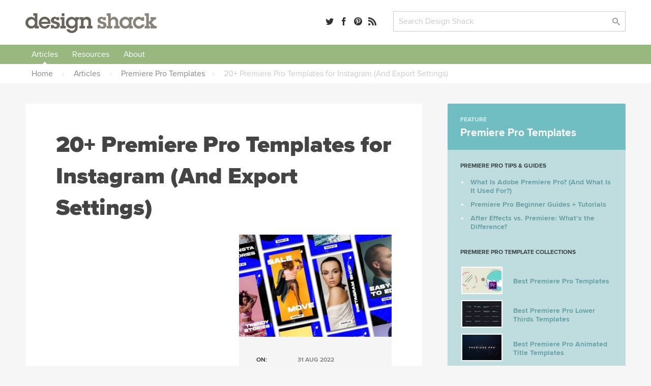

--- FILE ---
content_type: text/html; charset=UTF-8
request_url: https://designshack.net/articles/inspiration/premiere-pro-instagram-templates/
body_size: 35895
content:

<!doctype html>
<html lang="en-US">
<head>


      <link rel="preload" href="/framework/fonts/ProximaNova-Black.woff2" as="font" type="font/woff2" crossorigin>
    <link rel="preload" href="/framework/fonts/ProximaNova-Bold.woff2" as="font" type="font/woff2" crossorigin>
    <link rel="preload" href="/framework/fonts/ProximaNova-Regular.woff2" as="font" type="font/woff2" crossorigin>
  

  <meta http-equiv="Content-Type" content="text/html; charset=utf-8">
  <meta name="viewport" content="width=device-width, initial-scale=1.0" />
    <title>20+ Premiere Pro Templates for Instagram (And Export Settings) | Design Shack</title>
      <meta name="description" content="Instagram has grown into a massive social platform where everyone has to compete for views and engagement. However, the accounts with a proper video marketing strategy are always on the lead. Video is arguably the most effective content format for driving engagements and sales. According t..." />
    <link rel="mask-icon" href="/safari-pinned-tab.svg" color="#98b782" />
  <link rel="alternate" type="application/rss+xml" title="Design Shack RSS" href="http://feedpress.me/designshack" />

  
  
  
  <meta name="twitter:card" content="summary_large_image">
  <meta name="twitter:site" content="@designshack">
  <meta name="twitter:creator" content="@designshack">
  <meta name="twitter:title" content="20+ Premiere Pro Templates for Instagram (And Export Settings)">
  <meta name="twitter:description" content="Instagram has grown into a massive social platform where everyone has to compete for views and engagement. However, the accounts with a proper video marketing strategy are always on the lead. Video is arguably the most effective content format for driving engagements and sales. According t...">
  <meta name="twitter:image" content="https://designshack.net/wp-content/uploads/premiere-pro-instagram-templates.jpg">

  <meta property="og:title" content="20+ Premiere Pro Templates for Instagram (And Export Settings)" />
  <meta property="og:type" content="article" />
  <meta property="og:description" content="Instagram has grown into a massive social platform where everyone has to compete for views and engagement. However, the accounts with a proper video marketing strategy are always on the lead. Video is arguably the most effective content format for driving engagements and sales. According t...">
  <meta property="og:url" content="https://designshack.net/articles/inspiration/premiere-pro-instagram-templates/">
  <meta property="og:image" content="https://designshack.net/wp-content/uploads/premiere-pro-instagram-templates.jpg" />

  <script type="application/ld+json">
  {
    "@context": "http://schema.org",
    "@type": "WebSite",
    "name": "Design Shack",
    "url": "https://designshack.net",
    "potentialAction": {
      "@type": "SearchAction",
      "target": "/?s={search_term_string}",
      "query-input": "required name=search_term_string"
    }
  }
  </script>

  <link rel="image_src" href="https://designshack.net/wp-content/uploads/premiere-pro-instagram-templates.jpg" />    <script type="application/ld+json">
      {
        "@context": "http://schema.org",
        "@type": "Article",
        "mainEntityOfPage": {
          "@type": "WebPage",
          "@id": "https://designshack.net/articles/inspiration/premiere-pro-instagram-templates/"
        },
        "headline": "20+ Premiere Pro Templates for Instagram (And Export Settings)",
        "author": {
          "@type": "Person",
          "name": "Roshan Perera"
        },
        "datePublished": "2022-08-31T14:00:52+01:00",
        "dateModified": "2022-08-31T14:00:52+01:00",
        "image": {
          "@type": "ImageObject",
          "url": "https://designshack.net/wp-content/uploads/premiere-pro-instagram-templates.jpg",
          "height": 477,
          "width": 715
        },
         "publisher": {
          "@type": "Organization",
          "name": "Design Shack",
          "logo": {
            "@type": "ImageObject",
            "url": "/images/designshack-structured-data.png",
            "width": 402,
            "height": 60
          }
        }
      }
    </script>
  
  <meta name='robots' content='max-image-preview:large' />
	<style>img:is([sizes="auto" i], [sizes^="auto," i]) { contain-intrinsic-size: 3000px 1500px }</style>
	<link rel='dns-prefetch' href='//scripts.pubnation.com' />
<link rel='stylesheet' id='sib-front-css-css' href='https://designshack.net/wp-content/plugins/mailin/css/mailin-front.css' type='text/css' media='all' />
<script type="text/javascript" async="async" fetchpriority="high" data-noptimize="1" data-cfasync="false" src="https://scripts.pubnation.com/tags/design-shack.js" id="mv-script-wrapper-js"></script>
<link rel="https://api.w.org/" href="https://designshack.net/wp-json/" /><link rel="alternate" title="JSON" type="application/json" href="https://designshack.net/wp-json/wp/v2/posts/96227" /><link rel="EditURI" type="application/rsd+xml" title="RSD" href="https://designshack.net/xmlrpc.php?rsd" />
<meta name="generator" content="WordPress 6.8.3" />
<link rel="canonical" href="https://designshack.net/articles/inspiration/premiere-pro-instagram-templates/" />

  <style>

    *,:after,:before{box-sizing:border-box}body{background-color:#fff;color:#444;margin:0;padding:0;}h1,h2,h3,h4,h5,p{margin:0;line-height:1.4em}a{text-decoration:none}input[type=submit]{-webkit-appearance:none}input[type=email],input[type=password],input[type=text],textarea{border:1px solid #ccc;-webkit-appearance:none}button:focus,input:focus,select:focus,textarea:focus{outline:0;border:1px solid #aaa;background:#fcfcfc}p.success{display:block;padding:10px 10px 10px 20px;background:#d7e7d5;border-left:5px solid #b5ceb3}p.error{display:block;padding:10px 10px 10px 20px;background:#ebd9d9;border-left:5px solid #b34949}p.info{display:block;padding:10px 10px 10px 20px;background:#f3eed4;border-left:5px solid #f0d95c}.button,input[type=submit]{border:0;padding:0;margin:0;box-shadow:none;font-weight:700;border-radius:2px;font-size:.9em}.button:hover,input[type=submit]:hover{cursor:pointer}.wrapper{width:100%;margin:25px 0 25px 0;padding:0 50px 0 50px}.wrapper-footer,.wrapper-header,.wrapper-nav{background-color:#fff}.top-bar{width:100%;padding:0 50px 0 50px}.promo-bar{background:#ddd;text-align:center}.promo-bar p{padding:20px}.promo-bar a{padding:7px 10px;margin-left:1em}.login-bar.sticky,.promo-bar.sticky{position:-webkit-sticky;position:sticky;top:0;z-index:2000;border-bottom:1px solid #ccc}.login-bar{background:#f0f0f0;text-align:right}.login-bar p{padding:15px 0 15px 0;font-size:.9em}header{max-width:1300px;margin:0 auto;display:grid;grid-template-columns:35% 22% auto;grid-gap:25px}header .logo,header .search,header .social-links{line-height:45px}header .search,header .social-links{text-align:right}header form,header input{margin:0;padding:0}.social-links a{margin-right:8px}.social-links span{display:none}header .search input.searchbox{padding:9px 10px;width:calc(100% - 80px);max-width:350px}header .search input[type=submit]{width:70px;margin-left:10px;padding:7px 10px}nav{max-width:1300px;margin:0 auto;font-weight:700;text-align:center;width:100%}nav::after{content:"";clear:both;display:table}nav ul{list-style:none;position:relative;margin:0;padding:0;z-index:200;text-align:left;width:100%}nav ul a{display:inline-block;padding:7px 12px;background:#f0f0f0;z-index:200;margin:0;width:100%}nav ul li{position:relative;display:inline-block;padding:0;margin:0;text-align:left}nav ul li a.current{background:#ddd}nav ul li a:hover{background:#ddd}nav ul ul{display:none;position:absolute;top:100%;left:0;background:#fff;padding:0}nav ul ul li{width:200px}nav ul ul a{padding:8px 15px}nav ul ul ul{top:0;left:100%}nav ul li:hover>ul{display:block}.responsive-nav{position:absolute;left:-9999px;z-index:100;margin:25px auto}.responsive-nav ul{float:none}.responsive-nav ul li{width:100%;display:block;text-align:center;float:none}.menu-close,.menu-toggle{margin:0 auto;padding:10px 0 10px 0;display:block;text-align:center}.menu-close{margin:25px auto 0 auto}.menu-close span,.menu-toggle span{display:none}.responsive-nav:target,.responsive-nav[aria-expanded=true]{position:static}.responsive-nav:target ul,.responsive-nav[aria-expanded=true] ul{position:static}@media (min-width:1024px){.menu-close,.menu-toggle{display:none}.responsive-nav{position:relative;left:auto;margin:0 auto}.responsive-nav ul li{text-align:center;display:inline;width:auto;float:left}}.wrapper.hero{width:100%;margin:25px 0 25px 0;padding:120px 50px 120px 50px;background:#f0f0f0}.wrapper.hero h1,.wrapper.hero h2{text-align:center;max-width:700px;margin:0 auto}.wrapper.hero h1{font-size:3em;margin-bottom:25px}.wrapper.hero p{margin:1em 0}.buttons{position:relative;width:100%;text-align:center}.wrapper.hero .button{font-size:1.5em;padding:20px 30px;display:inline-block;margin:25px 25px 0 25px}.wrapper.hero.theme{margin:25px auto 25px auto;padding:50px;background:#f0f0f0;display:grid;grid-template-columns:50% 50%;grid-gap:50px;max-width:1300px}.wrapper.hero.theme h1,.wrapper.hero.theme h2{text-align:left;max-width:1300px}.wrapper.hero.theme .buttons{max-width:500px;margin-top:25px}.wrapper.hero.theme .button{width:calc(50% - 15px);margin:0 0 25px 0}.wrapper.hero.theme .buttons .button:first-of-type{margin-right:25px}.wrapper.hero.theme .button.wide{width:100%}.wrapper.hero.theme .screenshots{position:relative}.page-information{max-width:1300px;margin:0 auto 50px auto;background:#f0f0f0;padding:50px}.page-information h1{font-size:2.8em;margin:0 0 .5em 0}.page-information h2{font-weight:400;max-width:700px}.page-information ol{list-style:none;margin:1.5em;padding:0;float:right;text-transform:uppercase;font-size:.75em}.page-information ol li{display:inline;font-weight:700}.page-information.center{text-align:center}.page-information.center h2{margin:0 auto}article.full blockquote,article.full li,article.full p{font-size:1.2em}article.full p{margin:0 0 1em 0}article.full p:first-of-type{font-weight:700}article.full h1:first-of-type{margin-top:0;font-weight:800}article.full blockquote,article.full li,article.full p{line-height:1.4em}article.full h1{font-size:2.8em;margin:0 0 .5em 0}article.full h2,article.full h3,article.full h4,article.full h5{margin:1em 0 1em 0}article.full ol,article.full ul{margin:0 0 1em 0;padding:0}article.full li{margin:0 0 0 2em;padding:0 0 .5em .5em}.crayon-syntax{width:600px!important}article.full figure{max-width:100%;background:#f0f0f0;padding:25px;margin:0 0 2em 0}article.full figcaption{padding:5px 0 0 0}article.full img{width:100%;max-width:100%;margin-bottom:1em;height:auto}article.full aside{width:40%;float:right;margin:0 -140px 25px 25px;background:#f0f0f0;padding:25px;min-width:300px}.article-with-sidebar article.full aside{margin-right:0}article.full aside blockquote,article.full aside p{font-size:1em;margin:0;border:0}article.full aside p:first-of-type{font-weight:400}article.full aside img{padding:0}article.full aside.article-meta{width:40%;float:right;background:#f0f0f0;padding:25px;min-width:300px;text-transform:uppercase;font-size:.75em;color:#888;font-weight:700}article.full aside.article-meta img{width:calc(100% + 50px);margin:-25px 0 25px -25px;max-width:none}article.full blockquote{border-left:5px solid #ccc;margin:0 0 1em 0;padding:0 0 0 1em;font-style:italic}article.full form{font-size:1.2em;width:100%;display:grid;grid-template-columns:200px auto;grid-gap:30px}article.full input,article.full label{line-height:30px}article.full label{padding-top:.5em}article.full input[type=email],article.full input[type=password],article.full input[type=text],article.full textarea{padding:7px 10px;font-size:1em;color:#444}article.full input[type=email],article.full input[type=password],article.full input[type=text]{max-width:350px}article.full textarea{width:100%;height:200px}article.full .button,article.full input[type=submit]{padding:7px 25px;display:inline-block;grid-column:span 2;max-width:250px;text-align:center;margin-bottom:1em}article.full .button{max-width:none}article.full table{width:100%;margin-bottom:1em;}article.full td,article.full th{text-align:left;padding:10px;background:#f0f0f0}article.full th{background:#ddd}article.full ul.team{list-style:none;margin:0;padding:0;display:grid;grid-template-columns:45% 45%;grid-gap:50px}article.full ul.team li{margin:0;padding:0}article.full ul.team p{font-weight:400;font-size:1em}article.full ul.team img{float:right;border-radius:50%;width:35%;max-width:100px;margin:0 0 25px 25px}article .featured-theme{max-width:100%;background:#f0f0f0;padding:1px 35px 20px 35px;margin:0 0 2em 0}article .featured-theme p:first-of-type{font-weight:400}article .featured-theme a.button{font-size:1em;margin-right:10px;padding:10px 30px}article.full-width{max-width:700px;margin:0 auto}article.full-width section.social-share{position:-webkit-sticky;position:sticky;top:50px;margin:100px 0 0 -100px;margin-left:-110px;width:50px;text-align:center;float:left;font-size:1.5em}article.full-width section.social-share .social-links a{margin-bottom:1em;display:block;color:#ccc}article.full-width section.social-share .social-links a:hover{color:#444}.article-with-sidebar{max-width:1200px;margin:0 auto;display:grid;grid-template-columns:auto 350px;grid-gap:100px}.article-with-sidebar aside section{background:#f0f0f0;padding:25px;margin-bottom:25px}.article-with-sidebar aside section p{line-height:1.4em;margin:0 0 1em 0}.article-with-sidebar aside section h2,.article-with-sidebar aside section h3{margin:0 0 .5em 0}.theme-screenshot{border-radius:3px;border-style:solid;border-width:3px;border-color:#fff;box-sizing:border-box;outline-color:#585652;outline-width:0;max-width:90%}.theme-screenshot.tablet{width:250px;position:absolute;right:150px;top:200px}.theme-screenshot.phone{width:150px;position:absolute;right:50px;bottom:0}.theme-features{display:grid;grid-template-columns:50% auto;grid-gap:80px;max-width:1300px;margin:0 auto;padding:50px}article.full.theme-features p:first-of-type{font-weight:400}article.full.theme-features img{max-width:100%}.pricing-table{display:grid;grid-template-columns:30% 30% 30%;grid-gap:5%;max-width:1300px;margin:0 auto;padding:50px;font-size:1em}.pricing-table .package{background:#f0f0f0;padding:50px;text-align:center}.pricing-table .package ul{list-style:none;padding:0;margin:25px 0 25px 0}.pricing-table .package ul li{margin:0 0 10px 0;padding:4px 10px}.pricing-table .package ul li.highlighted{background:#fff}.pricing-table .package a.button{font-size:1.2em;padding:15px 30px;display:inline-block}.pricing-table .package h3{border-bottom:1px solid #ccc;padding:0 0 10px 0;margin:0 0 10px 0;font-size:1.4em}.pricing-table .package del,.pricing-table .package span{display:block;font-size:2em}.pricing-table .package del{color:#ccc}.pricing-table .package span{font-size:3.5em}.pricing-table .package span.nodiscount{margin-top:45px}.pricing-table .package.info{background:0 0;text-align:left;padding:50px 25px 50px 0}.pricing-table .package.info h3{border:none}.pricing-table .package.info p{margin-bottom:1em}.pricing-table .package.info img{float:right;width:70px;margin:0 0 20px 20px}.article-with-sidebar aside section.membership form input.email{display:block;width:100%;max-width:350px;font-size:1em;color:#444;padding:7px 10px;margin-bottom:10px}.article-with-sidebar aside section.membership form input[type=submit]{padding:7px 10px;display:block}.article-with-sidebar aside section.membership form input.newsletter{margin-bottom:2em}.article-with-sidebar aside section.membership .membership-privacy{display:none;margin-top:1em;padding-top:1em;font-style:italic;border-top:1px solid #ccc}.article-with-sidebar aside section.membership form input.email:focus+input+input+.membership-privacy{display:block}.article-with-sidebar aside section.author img{border-radius:50%;float:right;margin:0 0 25px 25px;width:100px}.ad-300-250 img,.ad-300-600 img{width:100%;max-width:300px}article.full .in-post-300-250{background-color:#f0f0f0;padding:0;margin-bottom:25px;text-align:center;background-image:url(/images/ad-bg-line.png);background-repeat:repeat-x;background-position:center}article.full .in-post-300-250 img{max-width:350px;margin:0;border:25px solid #f0f0f0}article.full .in-post-728-90{background-color:#f0f0f0;padding:25px;margin:25px 0 25px 0;text-align:center}article.full .in-post-728-90 img{width:100%;max-width:728px;margin:0}.article-with-sidebar aside section.recommended-posts{padding-bottom:0}.article-with-sidebar aside section.recommended-posts ul{list-style:none;margin:25px -25px 0 -25px;padding:0;display:table}.article-with-sidebar aside section.recommended-posts ul li{display:table-row;margin-bottom:1em;width:100%}.article-with-sidebar aside section.recommended-posts ul img{width:50%;max-width:200px;float:right;padding:25px;border-top:1px solid #ddd}.article-with-sidebar aside section.recommended-posts h3{font-weight:700;font-size:1em;padding:35px 15px 15px 25px;border-top:1px solid #ddd}.article-with-sidebar aside section.social-share{font-size:1.5em}.article-with-sidebar aside section.sticky-social{position:-webkit-sticky;position:sticky;top:50px}.article-with-sidebar aside section.sticky{position:-webkit-sticky;position:sticky;top:155px}.masonry{display:grid;max-width:1300px;margin:0 auto;grid-gap:25px;grid-template-columns:repeat(auto-fill,minmax(250px,1fr));grid-auto-rows:0}.masonry .item .content{background:#f0f0f0;padding:25px}.masonry .item .content img{width:100%;margin:0 0 1em 0}.masonry .item .content img{width:100%;margin:0 0 1em 0}.masonry .item .content h3{margin:0 0 .5em 0}.masonry .item .content h4{margin:.5em 0 1.5em 0;text-transform:uppercase;font-size:.75em;color:#888}.masonry .item .content p{line-height:1.4em;margin-bottom:1em}.masonry .item .content.image-full img{width:calc(100% + 50px);margin:-25px 0 1em -25px}.masonry .item.large{grid-column:span 2}.masonry .item.large h3{font-size:2em}.masonry .item.large .content.image-full img{width:52%;float:right;margin:-25px -25px 25px 25px}.masonry.gallery{grid-template-columns:repeat(auto-fill,minmax(350px,1fr))}.masonry.gallery .item .content.image-full{display:grid;grid-gap:0;grid-template-columns:60% 40%}.masonry.gallery .item .content.image-full a:first-of-type{grid-column:span 2}ul.swatch{list-style:none;margin:0;padding:0;width:100%;margin-top:5px}.masonry.gallery .item .content.image-full h3{font-size:1em;margin:0;padding:0}ul.swatch li a{list-style:none;margin:0 3px 0 3px;width:calc(33% - 6px);float:left;text-indent:-9999px;height:10px;display:block;border:1px solid rgba(0,0,0,.1);border-radius:2px}.gallery-nav{display:grid;grid-gap:50px;grid-template-columns:repeat(auto-fill,minmax(300px,1fr));margin:0 0 25px 0;padding:0 0 25px 0}.gallery-nav h3{display:grid;grid-gap:50px;grid-template-columns:repeat(auto-fill,minmax(300px,1fr));margin:0 0 25px 0}.gallery-nav .search input.searchbox{padding:9px 10px;width:calc(100% - 120px);max-width:350px}.gallery-nav .search input[type=submit]{width:70px;margin-left:10px;padding:7px 10px}.gallery-nav .color a{border-radius:50%;width:18px;height:18px;display:inline-block;text-indent:-9999px;margin:0 5px 5px 0;line-height:18px;border:1px solid #ccc}.gallery-nav .color a:hover{opacity:.7}.gallery-nav select{height:32px;background-color:#fff;background-image:url(/images/dropdownarrow.png);background-position:right center;background-repeat:no-repeat;background-size:39px;border:1px solid #ccc;color:#ccc;font-weight:400;cursor:pointer;width:100%;padding:0 0 0 10px;font-size:1em;-webkit-appearance:none;border-radius:0;margin-top:2px}.button.previous{float:left}.button.next{float:right}.design-nav{padding:15px 0 25px 0;display:block}.design-nav::after{content:"";clear:both;display:table}article.full figure.design{max-width:750px}figure.design a:first-of-type img{width:100%;margin:0;padding:0}li.colors a{border-radius:50%;width:20px;height:20px;display:inline-block;text-indent:-9999px;margin:0 10px 0 0;line-height:18px}li.colors a:hover{opacity:.7}ul.feature-list{max-width:1300px;list-style:none;margin:25px auto;padding:0;display:grid;grid-template-columns:26.666666667% 26.666666667% 26.666666667%;grid-gap:20px 10%;padding:50px}ul.feature-list li{margin:0 0 50px 0;padding:0;text-align:center}ul.feature-list li p{font-weight:400;font-size:1em}ul.feature-list li img{max-width:70px}.page-navigation{max-width:1300px;margin:25px auto}.page-navigation ul{list-style:none;margin:0;padding:0}.page-navigation ul li{display:inline-block;margin:0 5px 10px 0}.page-navigation a,.page-navigation span,.page-navigation ul li a{background:#fff;display:inline-block;padding:8px 12px;border:1px solid #f0f0f0;min-width:40px;text-align:center;margin-right:10px}.page-navigation .current,.page-navigation a:hover,.page-navigation ul li a:hover,.page-navigation ul li.active_page a{background:#f0f0f0}footer{max-width:1300px;margin:0 auto;display:grid;grid-template-columns:32% 32% auto;grid-gap:25px}footer p{padding:20px}a,img{transition-delay:0s;transition-duration:.1s;transition-property:all;transition-timing-function:ease}a:hover img{opacity:.7}.hero .button{transition-duration:.1s;transition-timing-function:ease;-webkit-transform:scale(1);-ms-transform:scale(1);transform:scale(1)}.hero .button:hover{-webkit-transform:scale(1.03);-ms-transform:scale(1.03);transform:scale(1.03)}@font-face{font-family:icomoon;src:url(http://static.tumblr.com/n3p2fdg/G5Lnlaz60/icomoon.eot)}@font-face{font-family:icomoon;src:url([data-uri]) format('truetype'),url([data-uri]) format('woff');font-weight:400;font-style:normal}[class*=" icon-"],[class^=icon-]{font-family:icomoon;speak:none;font-style:normal;font-weight:400;font-variant:normal;text-transform:none;font-size:1em;color:rgba(0,0,0,.8);-webkit-font-smoothing:antialiased;-moz-osx-font-smoothing:grayscale}[class*=" icon-"]:hover,[class^=icon-]:hover{color:rgba(0,0,0,.5)}.icon-tag:before{content:"\e617"}.icon-envelope:before{content:"\e60d"}.icon-share:before{content:"\e600"}.icon-search:before{content:"\e613"}.icon-menu:before{content:"\e612"}.icon-heart:before{content:"\e601"}.icon-close:before{content:"\e614"}.icon-arrow-up:before{content:"\e618"}.icon-arrow-right:after{content:"\e615"}.icon-arrow-down:before{content:"\e619"}.icon-arrow-left:before{content:"\e616"}.icon-googleplus:before{content:"\e603"}.icon-facebook:before{content:"\e604"}.icon-linkedin:before{content:"\e60f"}.icon-dribbble:before{content:"\e60a"}.icon-twitter:before{content:"\e606"}.icon-instagram:before{content:"\e605"}.icon-pinterest:before{content:"\e611"}.icon-rss:before{content:"\e607"}@media only screen and (max-width:1130px){article.full aside{margin-right:0}article.full-width section.social-share{display:none}}@media only screen and (max-width:1024px){.article-with-sidebar{grid-template-columns:100%}.article-with-sidebar article.full{max-width:930px;margin:0 auto}.page-information aside.article-meta{display:none}.page-information ol{float:none;margin:0 0 .5em 0}ul.feature-list{grid-template-columns:30% 30% 30%;grid-gap:5%}.ad-300-250,.ad-300-600{display:none}.theme-screenshot.phone,.theme-screenshot.tablet{display:none}.wrapper.hero.theme .button{width:100%}.theme-features{display:block}.pricing-table{grid-template-columns:auto auto;grid-gap:25px}.pricing-table .package.most-important{grid-column:span 2}.crayon-syntax{width:300px!important}}@media only screen and (max-width:780px){header{max-width:1300px;margin:0 auto;display:grid;grid-template-columns:280px 40%}header .social-links{display:none}}@media only screen and (max-width:600px){.top-pick{width:calc(100% + 90px) !important;}article.full .top-pick img{width: calc(100% + 30px) !important; max-width: none !important;}.wrapper,.wrapper.hero,.wrapper.hero.theme{padding-right:25px;padding-left:25px}.grid,.wrapper.hero.theme,footer,header{grid-template-columns:100%;grid-gap:10px}.page-information h1,.wrapper.hero h1,article.full h1{font-size:2.5em;line-height:1.2em}.promo-bar{display:none}.login-bar,header .logo,header .search,header .social-links{text-align:center}nav ul{text-align:center}.page-information,.theme-features{padding:25px}article.full aside,article.full aside.article-meta{width:100%;float:none;margin:1em 0 2em 0;max-width:none}article.full aside.article-meta img{display:none}article.full form,article.full form input,article.full form label{display:block}article.full input[type=email],article.full input[type=password],article.full input[type=text]{width:90%;max-width:none}article.full form input[type=submit]{margin-top:1em}.masonry .item.large{grid-column:span 1}.masonry .item.large .content.image-full img{width:calc(100% + 50px);margin:-25px 0 1em -25px;float:none}.masonry .item.large h3{font-size:1.17em}article.full ul.team{display:block}ul.feature-list{display:block;max-width:400px}.theme-screenshot{max-width:100%}.pricing-table{display:block;padding:0}.pricing-table .package{margin:0 0 25px 0;padding:25px}.masonry.gallery{grid-template-columns:repeat(auto-fill,minmax(300px,1fr))}figure.design{text-align:center}figure.design a:first-of-type img,figure.design a:nth-child(2) img,figure.design a:nth-child(3) img{width:100%;margin:0 0 25px 0;padding:0}.design-nav a.button.next,.design-nav a.button.previous{float:none;width:100%}.crayon-syntax{width:300px!important}}

  </style>

  <style>

body,input[type=text],textarea{font-family:'Proxima Nova','Helvetica Neue','Arial'}.page-information h1,.page-information.secondary h2,.wrapper.hero h1,article.full h1{font-family:'Proxima Nova Black','Helvetica Neue','Arial'}article.full h2{font-size:2.1em}article.full h3{font-size:1.7em}article.full h4{font-size:1.5em}aside h2{line-height:1.2em}.masonry .item.large h3{line-height:1.2em}.page-information.secondary h2{font-size:2.8em;margin:0 0 .5em 0;font-weight:800}.page-information p{font-size:1.5em;margin:0;line-height:1.4em;font-weight:400;max-width:700px}body{background-color:#f6f6f6}a{color:#749559}a:hover{color:#9ab782}.button,input[type=submit]{background:#89837a;color:#fff}.button:hover,input[type=submit]:hover{background:#6a635a;color:#fff}.button:active,input[type=submit]:active{background:#49433c;color:#fff}.page-information{background-color:#fff}.page-information.feature{background-color:#75bdc1;margin-top:25px}.page-information.feature h1{color:#fff}.page-information.feature p{color:#d8edee}.page-information.feature aside.article-meta{background-color:rgba(255,255,255,.25);color:rgba(255,255,255,.75)}.page-information.feature aside.article-meta tr td:first-child{color:#fff}.page-information.feature a{color:#38868a}.page-information.feature a:hover{color:#4e979b}.page-information.feature ol{color:#c7e5e6;float:none;margin:0 0 1em 0}.masonry .item .content{background-color:#fff;box-shadow:rgba(0,0,0,.05) 0 1px 1px 0}.masonry .item .content h2{margin:0 0 .5em 0;font-size:1.17em;line-height:1.4em}.masonry .item .content h2 a,.masonry .item .content h3 a{color:#333;font-weight:700}.masonry .item .content h2 a:hover,.masonry .item .content h3 a:hover{color:#999}.masonry .item .content img{height:auto}.masonry .item .content p{display:none}.masonry .item .content p:nth-of-type(1),.masonry .item.feature-page .content p,.masonry .item.large .content p{display:inline-block}.item.feature-page .content{background:#70bdc2}.item.feature-page .content a{color:#38868a}.item.feature-page .content a:hover{color:#4e979b}.item.feature-page .content h3 a,.item.feature-page .content p{color:#fff}.item.feature-page .content h3 a:hover{color:rgba(255,255,255,.7)}.masonry .item.large .content p:nth-of-type(1){display:inline}.masonry .item.large .content p:nth-of-type(2){margin-top:1em}.masonry{border-bottom:2px solid #e7e7e7;margin-bottom:20px;padding-bottom:20px}.item-thumbnail{display:block;min-height:204px}.page-navigation a,.page-navigation span,.page-navigation ul li a{background:#9ab782;border:0;border-radius:2px;color:#fff}.page-navigation .current,.page-navigation a:hover,.page-navigation ul li a:hover,.page-navigation ul li.active_page a{background:#bbceab}aside .button{display:inline-block;max-width:250px;text-align:center;margin-bottom:20px;padding:7px 25px}.feature-page .content .button{background:#d6eaeb;color:#0c474a;margin-bottom:0;display:block;width:100%;text-align:center;padding:7px 25px}.feature-page .content .button:hover{background:#fff}p.pagination{text-align:center}p.pagination .button{background:#9ab782;border:0;border-radius:2px;color:#fff;display:inline-block;text-align:center;margin:0 auto 30px 0;padding:15px 40px;font-size:1em}p.pagination .button:hover{background:#bbceab}article.full ul.team{grid-template-columns:45% 45%;grid-gap:0 8%}.page-information img.avatar{float:right;border-radius:50%;float:right}.page-information .social-links{font-size:1.3em;margin-top:1em}ul.category-archive-list{list-style:none;margin:0;padding:0;column-count:5}ul.category-archive-list li{margin:0;padding:0}ul.category-archive-list li a{padding:7px 12px;border-radius:2px;position:relative;display:inline-block}ul.category-archive-list li a:hover{background:#f0f0f0}ul.category-archive-list li.wide{column-span:all;font-weight:700;width:100%;padding:0 12px 0 0;border-bottom:2px solid #f0f0f0;line-height:0;margin:35px 0 20px 0}ul.category-archive-list li.wide span{background:#fff;padding:0 20px 0 12px}@media only screen and (max-width:1024px){ul.category-archive-list{column-count:3}}.article-with-sidebar{max-width:1300px;grid-gap:50px;margin:40px auto}article.full{background:#fff;padding:50px 60px}article.full.full-width{max-width:1300px}.tutorialimage img,.tutorialimage video{margin:0 0 1em 0;padding:20px;background-color:#f5f5f5}.mobilescreenshot img{max-width:500px!important;border:1px solid #ccc;padding:0}.mobilescreenshot{width:100%!important;background:#f5f5f5;text-align:center;padding-top:30px;padding-bottom:30px}.page-information p{margin-bottom:1em}.in-post-bsa{background:#f5f5f5;padding:20px;text-align:center;margin-top:2em;margin-bottom:2em}.in-post-bsa div{margin:0 auto}.article-with-sidebar aside section{border-radius:3px}aside section.social-share h3{display:none}.article-with-sidebar aside section h3{line-height:1.2em;margin:0 0 .5em 0;font-size:1.5em}.article-with-sidebar aside section h4{line-height:1.2em;margin:0 0 .5em 0;font-size:1.2em}.article-with-sidebar aside section.membership{background:#9ab782;color:#e2f2d8;padding-bottom:0}.article-with-sidebar aside section.membership h3{color:#fff}.article-with-sidebar aside section.membership form input[type=text]{background:rgba(255,255,255,.1);color:#d0dec7;width:calc(100% + 50px);margin:0 0 0 -25px;padding:12px 0 12px 25px;border:none;max-width:none}.article-with-sidebar aside section.membership form input[type=text]:focus{background:rgba(255,255,255,.2);color:#fff}.article-with-sidebar aside section.membership form input[type=submit]{background:rgba(0,0,0,.05);width:calc(100% + 50px);margin:0 0 0 -25px;border-top-right-radius:0;border-top-left-radius:0;padding:12px 0 12px 25px;text-align:left;font-size:1em}.article-with-sidebar aside section.membership form input[type=submit]:hover{background:rgba(0,0,0,.1)}.article-with-sidebar aside section.membership .membership-privacy{border:0;width:calc(100% + 50px);margin:0 0 0 -25px;background:#eceae6;padding:25px 25px 10px 25px;border-top:0;border-bottom-right-radius:3px;border-bottom-left-radius:3px}.article-with-sidebar aside section.membership .membership-privacy p{color:#999388;font-style:normal}.article-with-sidebar aside section.membership .membership-privacy a{color:#615847}.article-with-sidebar aside section.membership .membership-privacy a:hover{color:#393225}.article-with-sidebar aside section.membership form input.email:focus+input+.membership-privacy{display:block}.article-with-sidebar aside section.recommended-posts{background:#70bdc2;color:#fff}.article-with-sidebar aside section.recommended-posts a{color:#d5eeef}.article-with-sidebar aside section.recommended-posts a:hover{color:#fff}.article-with-sidebar aside section.recommended-posts ul img{border-top:1px solid #58a9ae;padding:15px 25px 15px 25px;border-radius:3px;border-top-left-radius:0;border-top-right-radius:0}.article-with-sidebar aside section.recommended-posts h3{border-top:1px solid #58a9ae;padding:15px 25px 10px 25px}.article-with-sidebar aside section.recommended-posts .button{background:#fff;color:#70bdc2}.article-with-sidebar aside section.recommended-posts .button:hover{color:#4c8083;background:rgba(255,255,255,.8)}.article-with-sidebar aside section.recommended-posts.similar-designs{background:#e5e5e5;color:#444}.article-with-sidebar aside section.recommended-posts.similar-designs ul img{width:200%;max-width:100%;float:none;border-top:1px solid #ddd}.article-with-sidebar aside section.recommended-posts.sidebar-feature.sticky{top:30px}.sidebar-feature{font-size:14px}.sidebar-feature-inner{background:#bfdddf;margin-left:-25px;width:calc(100% + 50px);padding:10px 25px 0 25px;border-bottom-left-radius:3px;border-bottom-right-radius:3px}.article-with-sidebar aside section.recommended-posts.sidebar-feature .sidebar-feature-inner a{color:#68a3a8}.article-with-sidebar aside section.recommended-posts.sidebar-feature h2{margin-bottom:1em}.article-with-sidebar aside section.recommended-posts.sidebar-feature h2 a{color:#fff;border-bottom:1px solid rgba(255,255,255,0)}.article-with-sidebar aside section.recommended-posts.sidebar-feature h2 a:hover{border-bottom:1px solid #d5eeef}.article-with-sidebar aside section.recommended-posts.sidebar-feature h3,.article-with-sidebar aside section.recommended-posts.sidebar-feature h4{text-transform:uppercase;font-size:12px;font-weight:700;border:none}.article-with-sidebar aside section.recommended-posts.sidebar-feature h3{padding-left:0}.article-with-sidebar aside section.recommended-posts.sidebar-feature .sidebar-feature-inner h3{color:#3a4545}.article-with-sidebar aside section.recommended-posts.sidebar-feature h4{color:#d5eeef}.article-with-sidebar aside section.recommended-posts.sidebar-feature ul{margin:0;padding:0 0 10px 10px;font-weight:700;list-style:disc;display:block}.article-with-sidebar aside section.recommended-posts.sidebar-feature ul li{margin:0 0 10px 7px;padding-left:3px;display:list-item}.article-with-sidebar aside section.recommended-posts.sidebar-feature table tr td a:hover,.article-with-sidebar aside section.recommended-posts.sidebar-feature ul li a:hover{color:#44828f}.sidebar-feature table tr td{padding:3px 0;font-weight:700}.sidebar-feature .table .row .cell img,.sidebar-feature table tr td img{max-width:100%;border:2px solid #fff}.sidebar-feature .table .row .cell:first-child,.sidebar-feature table tr td:first-child{width:100px;padding-right:15px}.article-with-sidebar aside section.recommended-posts.sidebar-feature a.button{background-color:#44828f;color:#fff;margin-top:15px}.article-with-sidebar aside section.recommended-posts.sidebar-feature a.button:hover{background-color:#235e6a}.article-with-sidebar aside section li{margin-bottom:1em}article.full blockquote{display:block;margin:20px 0 30px 0;width:100%;padding:30px;font-size:1.2em;line-height:1.4em;border-radius:3px;background:#222;color:#eee;border:none;font-weight:400!important;font-style:normal}article.full blockquote p{font-weight:400!important;margin-bottom:0;font-size:1em}.pullquote-r{display:block;float:right;margin:20px 0 20px 20px;width:40%;max-width:350px;padding:30px;font-size:1.2em;line-height:1.4em;border-radius:3px;background:#222;color:#eee}article.full aside.series-box{background:#eceae6;color:#444;margin-left:-60px;width:calc(100% + 120px);padding:20px 60px;border-bottom-left-radius:3px;border-bottom-right-radius:3px;margin-bottom:-50px;margin-top:40px;float:none}article.full aside.series-box h3{margin-bottom:.5em}article.full aside.series-box p{font-weight:400!important}article.full aside.series-box .button{background:#70bdc2;font-size:1em;color:#fff;margin-top:1em}article.full aside.series-box .button:hover{background:#91cacd}.feature article.full h2:first-of-type{margin-top:0}.top-pick{background:#fff8e2;width:calc(100% + 120px);margin:50px 0 30px -60px;padding:0 60px 30px 60px;border-bottom:1px solid #ffe080}article.full .top-pick img{padding:0;border:none}article.full .top-pick h2{margin:20px 0 20px 0;padding:0}article.full .top-pick p:first-of-type{font-weight:400}article.full .top-pick span{background-color:#ffe080;color:#ebb100;text-transform:uppercase;font-weight:700;display:block;margin:-10px 0 0 -60px;width:calc(100% + 120px);padding:10px 0 10px 60px}article.full form{margin-top:2em}.gallery-nav .search form,header .search{position:relative}.gallery-nav .search input.searchbox,header .search input.searchbox{font-size:1em;color:#ccc;width:100%;max-width:none}.gallery-nav .search input.searchbox{width:100%;max-width:none}.gallery-nav .search input.searchbox:hover,header .search input.searchbox:hover{background-color:#f6f6f6}.gallery-nav .search input.searchbox:active,.gallery-nav .search input.searchbox:focus,header .search input.searchbox:active,header .search input.searchbox:focus{background-color:#f6f6f6;color:#444}.gallery-nav .search input[type=submit],header .search input[type=submit]{line-height:22px;color:#999;font-weight:400;position:absolute;top:6px;right:1px;font-size:15px;margin:0;padding:0;border:none;background:0 0;width:35px;height:33px;border-radius:0}.gallery-nav .search input[type=submit]{top:5px}.gallery-nav .search input[type=submit]:hover,header .search button:hover{cursor:pointer}.gallery-nav .search .icon-search,header .search .icon-search{color:#ccc}.gallery-nav .search .icon-search:hover,header .search .icon-search:hover{color:#444}article.full .article-meta td{padding:7px}article.full label[for=newsletter]{line-height:0}article.full .accepted,article.full .pending{background:#98b880;color:#fff;font-size:.8em;padding:3px 10px;font-weight:700;margin-left:5px}article.full .rejected{background:#f0f0f0;color:#555;font-size:.8em;padding:3px 10px;font-weight:700;margin-left:5px}.wrapper-header{margin:0;padding:20px 50px}.logo a{text-indent:-9999px;background-image:url(/images/designshack@2x.png);background-size:258px 39px;background-repeat:no-repeat;display:inline-block;margin-top:6px;line-height:39px;width:258px}.wrapper-nav,.wrapper-subnav{margin:0}.wrapper-nav{background-color:#98b880}nav a{transition-duration:10ms!important}nav ul li a{background:0 0;color:#fff;font-weight:400;padding:9px 12px}nav ul li a:hover{background:rgba(255,255,255,.2);color:#fff}nav ul li a.current{background-repeat:no-repeat;background-position:center bottom;background-image:url(/images/navarrow@2x.png);-webkit-background-size:auto 5px;-moz-background-size:auto 5px;background-size:auto 5px;background-color:#98b880}nav ul li a.current.top-level{background-image:url(/images/navarrow@2x_grey.png)}nav ul li:hover>a{background-color:#8ca86d;background-repeat:no-repeat;background-position:center bottom;background-image:url(/images/navarrow@2x_green.png);-webkit-background-size:auto 5px;-moz-background-size:auto 5px;background-size:auto 5px;background-color:#98b880;transition-duration:0s!important}nav ul li:hover>a.current.top-level{background-image:url(/images/navarrow@2x_green.png)}nav ul ul{background:#8ca86d}nav ul li:hover>ul{width:175px!important}nav ul li ul.features-nav{width:740px!important;padding:0 20px 20px 20px;column-count:4}nav ul ul li{width:175px}nav ul li ul.features-nav li a{padding:7px 12px;border-radius:2px}nav ul ul li.wide{width:calc(100% - 20px);display:block;color:#fff;font-weight:700;border-bottom:2px solid rgba(255,255,255,.1);font-size:1.17em;padding:0 12px 0 0;margin:35px 0 20px 0;background:#8ca86d;column-span:all;line-height:0}ul.features-nav li.wide span{background:#8ca86d;padding:0 20px 0 12px}nav ul ul li a{color:rgba(255,255,255,.8)}nav ul ul li a:hover{background:rgba(0,0,0,.05)}.wrapper-subnav{background-color:#fff}.wrapper-subnav nav ul li a{color:#333;font-weight:400;text-transform:none}.wrapper-subnav nav ul li a:hover{color:#999;background:#f8f8f8}.wrapper-subnav nav ul li.current-cat a{background:#e8f1e2;color:#96b880}.wrapper-subnav ol{list-style:none;margin:0;padding:0;text-align:left}.wrapper-subnav ol li{display:inline-block}.wrapper-subnav ol li a,.wrapper-subnav ol li span.current,.wrapper-subnav ol span.seperator{display:inline-block;padding:9px 12px;color:#888;font-weight:400;background:#fff;margin:0}.wrapper-subnav ol li span.current{color:#ccc}.wrapper-subnav ol li a:hover{color:#444}.wrapper-subnav ol span.seperator{padding:9px 2px;color:#ddd}@media (min-width:1024px){.responsive-nav:target ul li ul{width:200px;position:absolute}nav ul li:hover>ul{width:200px}.responsive-nav ul li ul li{float:none;display:block;text-align:left}}.gallery-nav{margin-bottom:0;padding-bottom:0}.gallery-nav .color a{border:none}.gallery-nav .color a.remove-filter{text-indent:0}.gallery-nav select{color:#444;background-image:url(/images/dropdownarrow.png);height:38px}.gallery-nav .color a{width:25px;height:25px}.gallery-nav .search input.searchbox{font-size:1em}.masonry.gallery .item .content.image-full h2{font-size:1em;margin-bottom:0}article.design-hero{position:relative;overflow:hidden}article.design-hero::before{content:"";position:absolute;top:0;left:0;filter:blur(30px);background-size:cover;background-position:center;margin:-20px}article.design-hero.full{padding:0}article.design-hero.full .article{padding:50px 60px}article.design-hero .article{position:relative}article.design-hero .article p:first-of-type,article.design-meta p:first-of-type{font-weight:400!important}article.design-hero .article figure.design{max-width:900px;margin-top:2em}article.design-meta h3{margin-top:1.5em}article.design-page section .page-information{margin-top:40px}.page-information aside{float:right;margin:0 0 20px 20px;padding:0}.page-information aside img{max-width:306px;height:auto}.article-with-sidebar aside section.percentage.sticky{top:50px}.article-with-sidebar aside section.toc.sticky{top:50px}.toc-percentage-container{position:absolute;top:0;left:0;width:100%;background-color:#96b880;border-top-left-radius:3px;border-top-right-radius:3px}#toc-percentage{background-color:rgba(0,0,0,.1);width:5%;height:8px;max-width:100%}.toc ol li a.passed{opacity:.5}.article-with-sidebar aside section.toc{background:#96b880;color:#fff;border-radius:3px}.article-with-sidebar aside section.toc a{color:#fff}.article-with-sidebar aside section.toc a:hover{opacity:.5}.article-with-sidebar aside section.toc ol{list-style:none;margin:0;padding:0}.article-with-sidebar aside section.toc ol li{margin:0 0 10px 0}.article-with-sidebar aside section.toc h3{margin:0 0 1em 0;font-size:1.2em;border-bottom:1px solid rgba(255,255,255,.2);padding:0 0 10px 0}aside.article-meta{float:right;background:#f0f0f0;padding:25px;min-width:300px;text-transform:uppercase;font-size:.75em;color:#888;font-weight:700;max-width:306px}article.full aside.article-meta{background:#f5f5f5}article.full aside.article-meta td{background:0 0}aside.article-meta img{margin:-25px 0 25px -25px;max-width:none;width:calc(100% + 50px)}aside.article-meta td{padding:7px}.article-meta tr td:first-child{color:#444}.wrapper.feature-related-articles{background:#ececec}.wrapper.feature-related-articles .masonry{border:none;padding-bottom:50px}.wrapper.feature-related-articles h2{display:block;width:100%;text-align:center;padding:2em 0;color:#ccc;text-transform:uppercase;font-family:'Proxima Nova Black'}.wrapper.feature-related-articles.last-block{margin-bottom:0}.wrapper.feature-related-articles.last-block .masonry{margin-bottom:0}footer{grid-template-columns:28% 36% auto}.wrapper-footer{margin-bottom:0;margin-top:0;padding:20px 50px 20px 50px}footer a{color:#666}footer a:hover{color:#333}footer p{padding:10px}.kinsta-link{float:left;background:url(/images/kinsta-logo.png) right top no-repeat;-webkit-background-size:auto 18px;-moz-background-size:auto 18px;background-size:auto 18px;width:220px;display:block}.wrapper-footer.footer-features{padding:50px 50px 50px 50px;background:#70bdc2;margin:0 0 70px 0}.wrapper-footer.footer-features h3{margin:0!important;color:rgba(255,255,255,.5)}.footer-features .page-information{background-color:rgba(255,255,255,.2)}.footer-features .page-information h2{color:#fff;font-weight: 800}.footer-features .page-information p{color:rgba(255,255,255,.9)}.footer-features .masonry{border-bottom:2px solid rgba(0,0,0,.1)}.footer-features .item-thumbnail{min-height:0}.footer-features p.pagination .button{background:rgba(0,0,0,.3)}.footer-features p.pagination .button:hover{background:rgba(0,0,0,.2)}.colorscheme{width:100%}.colorscheme span{padding:10px 20px;color:rgba(0,0,0,.5);width:100px;display:block;float:left;font-size:.8em;text-transform:uppercase;margin-bottom:20px;text-align:center;font-weight:700}.colorscheme span.dark{color:rgba(255,255,255,.8)}@media only screen and (max-width:780px){header{grid-template-columns:270px auto}footer{grid-template-columns:100%;grid-gap:10px}.content-ad-728{display:none}nav ul li ul.features-nav{width:500px!important;padding:0 20px 20px 20px;column-count:2}ul.category-archive-list{column-count:2}.nomobile{display:none !important}}@media only screen and (max-width:600px){header{grid-template-columns:100%;grid-gap:10px}header .search input.searchbox{width:100%;max-width:none}nav ul li ul.features-nav{width:290px!important;padding:0 20px 20px 20px;column-count:1}nav ul ul li{width:100%}.wrapper.single-wrapper{margin:0;padding:0}.wrapper.single-wrapper aside{margin:0;padding:10px 30px}.pullquote-r{width:100%;float:none;margin:1em 0;max-width:none}article.full{padding:50px 30px}article.full .tutorialimage{margin-left:-30px;width:calc(100% + 60px)}article.full aside.series-box{margin:0;width:100%;padding:5px 30px;border-radius:3px}ul.category-archive-list{display:none}}@font-face{font-family:'Proxima Nova Black';font-display:fallback;src:url(/framework/fonts/ProximaNova-Black.woff2) format('woff2');font-weight:400;font-style:normal}@font-face{font-family:'Proxima Nova';font-display:fallback;src:url(/framework/fonts/ProximaNova-Bold.woff2) format('woff2');font-weight:700;font-style:normal}@font-face{font-family:'Proxima Nova';font-display:fallback;src:url(/framework/fonts/ProximaNova-Regular.woff2) format('woff2');font-weight:400;font-style:normal}.jcrop-dragbar.ord-s,.jcrop-handle.ord-s,.jcrop-handle.ord-se,.jcrop-handle.ord-sw{bottom:0;margin-bottom:-4px}.jcrop-dragbar.ord-e,.jcrop-handle.ord-e,.jcrop-handle.ord-ne,.jcrop-handle.ord-se{margin-right:-4px;right:0}.jcrop-holder{direction:ltr;text-align:left}.jcrop-hline,.jcrop-vline{background:url(Jcrop.gif) top left #fff;font-size:0;position:absolute}.jcrop-vline{height:100%;width:1px!important}.jcrop-hline{height:1px!important;width:100%}.jcrop-vline.right{right:0}.jcrop-hline.bottom{bottom:0}.jcrop-handle{background-color:#333;border:1px solid #eee;font-size:1px}.jcrop-tracker{height:100%;width:100%;-webkit-tap-highlight-color:transparent;-webkit-touch-callout:none;-webkit-user-select:none}.jcrop-handle.ord-n{left:50%;margin-left:-4px;margin-top:-4px;top:0}.jcrop-handle.ord-e,.jcrop-handle.ord-w{margin-top:-4px;top:50%}.jcrop-handle.ord-s{left:50%;margin-left:-4px}.jcrop-handle.ord-nw,.jcrop-handle.ord-sw,.jcrop-handle.ord-w{left:0;margin-left:-4px}.jcrop-handle.ord-ne,.jcrop-handle.ord-nw{top:0;margin-top:-4px}.jcrop-dragbar.ord-n,.jcrop-dragbar.ord-s{height:7px;width:100%}.jcrop-dragbar.ord-e,.jcrop-dragbar.ord-w{height:100%;width:7px}.jcrop-dragbar.ord-n{margin-top:-4px}.jcrop-dragbar.ord-w{margin-left:-4px}.jcrop-light .jcrop-hline,.jcrop-light .jcrop-vline{background:#fff;filter:Alpha(opacity=70)!important;opacity:.7!important}.jcrop-light .jcrop-handle{-moz-border-radius:3px;-webkit-border-radius:3px;background-color:#000;border-color:#fff;border-radius:3px}.jcrop-dark .jcrop-hline,.jcrop-dark .jcrop-vline{background:#000;filter:Alpha(opacity=70)!important;opacity:.7!important}.jcrop-dark .jcrop-handle{-moz-border-radius:3px;-webkit-border-radius:3px;background-color:#fff;border-color:#000;border-radius:3px}.jcrop-holder img,img.jcrop-preview{max-width:none}.tutorialimage a{position:relative}article.content-marketing .tutorialimage a::after{content:"Free";background:#9ab78b;color:#fff;font-weight:700;display:block;padding:6px 10px;text-align:center;position:absolute;width:60px;bottom:40px;right:20px;text-transform:uppercase;font-size:.8em}article.content-marketing .tutorialimage a.cm-link::after,article.content-marketing .tutorialimage a.elements-link::after,article.content-marketing .tutorialimage a.market-link::after{content:"";background:0 0;width:0}article.content-marketing .top-pick .tutorialimage a::after,article.content-marketing .tutorialimage a.nolabel::after{display:none}@media only screen and (max-width:600px){.elements-block{display:none}}.elements-block .button{background-color:#749559}article.full .elements-block h4{font-size:1em;font-weight:700;margin-bottom:0}article.full .elements-block h5{text-transform:uppercase;font-size:12px;color:#ccc;font-weight:700;margin:.5em 0}.elements-block .button:hover{background-color:#9ab782}.elements-block .elements-items{margin-bottom:20px}.elements-block .elements-items a{width:32%;float:left;margin-right:2%;margin-bottom:15px;padding:15px;border-radius:2px;background:#f5f5f5;color:#444}.elements-block .elements-items a img{margin-bottom:0}.elements-block .elements-items a:hover{background-color:#ececec}.elements-block .elements-items a:hover img{opacity:1}.elements-block .elements-items a:nth-child(3n){margin-right:0}.elements-items:after{content:"";display:table;clear:both}article.full .elements-block p:first-of-type{font-weight:400}section.carbon{padding-bottom:20px}#carbonads{display:flex;max-width:330px}#carbonads a{color:inherit;text-decoration:none}#carbonads a:hover{color:inherit}#carbonads span{position:relative;display:block;overflow:hidden}#carbonads .carbon-wrap{display:flex}.carbon-img{display:block;margin:0;line-height:1}.carbon-img img{display:block}.carbon-text{font-size:13px;padding:15px 0 15px 15px;line-height:1.5;text-align:left}.carbon-poweredby{display:block;padding:20px 0 0 0;text-align:center;text-transform:uppercase;letter-spacing:.5px;font-weight:600;font-size:9px;line-height:1;color:#ccc!important}.carbon-poweredby:hover{color:#aaa!important}

    .masonry { grid-auto-rows: auto; }
    .masonry .item .content { height:100%; }

 .wrapper-nav-facets {background: none;padding-left:0;font-size: 0.95em;}.wrapper-nav-facets nav ul {z-index: 1;}.wrapper-nav-facets nav ul li ul.features-nav {background: #f0f0f0;padding-top: 15px;padding:10px;width:210px !important;column-count: 1;}.wrapper-nav-facets nav ul li {margin-right: 5px;margin-bottom: 10px;}.wrapper-nav-facets nav ul li a, .wrapper-nav-facets nav ul li span {background: #f0f0f0;border-radius: 2px;color:#333;padding-top: 14px;padding-bottom: 14px;padding-right: 28px;padding-left: 41px;font-weight: normal;display: inline-block;}.wrapper-nav-facets nav ul li a:hover, .wrapper-nav-facets nav ul li span:hover {background: #f6f6f6;cursor: pointer;}.wrapper-nav-facets nav ul li a::after, .wrapper-nav-facets nav ul li span::after {border: solid #333;content: '';border-width: 0 1px 1px 0;border-radius: 1px;display: inline-block;padding: 3px;margin-left: 3px;transform: rotate(45deg);-webkit-transform: rotate(45deg);position: absolute;top:16px;right:12px;}.wrapper-nav-facets nav ul li a.active, .wrapper-nav-facets nav ul li span.active {background: #9eb786;color:#fff;}.wrapper-nav-facets nav ul li a.active::after, .wrapper-nav-facets nav ul li span.active::after {border: solid #fff;content: '';border-width: 0 1px 1px 0;border-radius: 1px;display: inline-block;padding: 3px;margin-left: 3px;transform: rotate(45deg);-webkit-transform: rotate(45deg);position: absolute;top:16px;right:12px;}.wrapper-nav-facets nav ul li ul li {margin-bottom: 0;width:190px;}.wrapper-nav-facets nav ul li ul li a::after {content: none;}.wrapper-nav-facets nav ul li ul li span.color {float:right;width:15px;height:15px;position: absolute;display: inline;padding: 0;border-radius: 50%;right:15px;top:8px;}.wrapper-nav-facets nav ul li ul li span.color::after, .wrapper-nav-facets nav ul li ul li span.count::after {content: none;}.wrapper-nav-facets nav ul li ul li span.count {position: absolute;right:15px;top:7px;color:#ccc;display: inline;padding: 0;background: none;}.wrapper-nav-facets nav ul li span.count:hover {background: none;cursor: default;}.wrapper-nav-facets nav ul li.clear-filters {background: none;border-radius: 2px;font-weight: bold;color:#333;border:1px solid #f0f0f0;}.wrapper-nav-facets nav ul li.clear-filters a {background: none;padding-right: 10px;padding-left: 15px;}.wrapper-nav-facets nav ul li.clear-filters a:hover {color:#888;}.wrapper-nav-facets nav ul li.clear-filters a::after {content: none;}.wrapper-nav-facets nav ul li .svg-icon {width: 20px;height: 20px;position:absolute;top:12px;left:11px;}.wrapper-nav-facets nav ul li .svg-icon path, .wrapper-nav-facets nav ul li .svg-icon polygon, .wrapper-nav-facets nav ul li .svg-icon rect {fill: #888;}.wrapper-nav-facets nav ul li.active-filter .svg-icon path, .wrapper-nav-facets nav ul li.active-filter .svg-icon polygon, .wrapper-nav-facets nav ul li.active-filter .svg-icon rect {fill: #fff;}a.download-small .svg-icon {width: 16px;height: 16px;position: absolute;top: 9px;left: 7px;}a.download-small .svg-icon path, a.download-small .svg-icon polygon, a.download-small .svg-icon rect {fill: #888;}aside.article-meta.resource-archive {background: none;max-width: 400px;}a.button.download-small {display: inline-block;background: #f3f3f3;border-radius: 3px;color:#777;padding: 7px 11px 7px 28px;margin-right: 5px;margin-top: 1em;position: relative;}a.button.download-small:hover {background: #ddd;cursor: pointer;}.masonry.popular-categories {padding-bottom: 40px;margin-bottom: 40px;}.masonry.popular-categories .item .content {box-shadow: none;padding:20px 25px 10px 25px;}.masonry.popular-categories .item .content.popular-categories-title {background-color: #f5f5f5;}@media only screen and (max-width:780px){.masonry.popular-categories {display: none;}}.embed-container-archive {position: relative;padding-bottom: 56.25%;overflow: hidden;height: auto;min-height: 237px;grid-column: span 2;width: calc(100% + 50px);margin: -25px 0 1em -25px;}.embed-container-archive iframe, .embed-container-archive object, .embed-container-archive embed {position: absolute;top: 0;left: 0;width: 100%;height: 100%;}ul.resource-colors {list-style: none;padding: 0;}article.full.single-resource figure.resource {padding:0;background:none;margin-bottom:20px;}article.full.single-resource figure.left, figure.right {display:inline-block;width:calc(50% - 10px);}article.full.single-resource figure.left {margin-right: 20px;}article.full.single-resource figure.resource img {margin-bottom: 0;border: 1px solid #f0f0f0;border-radius: 4px;}aside .button.download {background: #9ab782;border: 0;border-radius: 2px;color: #fff;display: inline-block;text-align: center;margin: 1em auto 0 0;padding: 20px 30px;font-size: 1.1em;width: 100%;max-width: none;}aside .button.download:hover {background: #89a771;}article.single-resource .embed-container {position: relative;padding-bottom: 56.25%;overflow: hidden;max-width: 100%;height: auto;margin-bottom: 2em;}article.single-resource .embed-container iframe, article.single-resource .embed-container object, article.single-resource .embed-container embed {position: absolute;top: 0;left: 0;width: 100%;height: 100%;}

  .page-information.secondary.related-resources h2 {font-size: 2.3em;margin:0;}

  .masonry.gallery .item.resources-link-block .content {
  display: block;
}

.masonry.gallery .item.resources-link-block .content.image-full h2 {
  font-size: 1.5em;
  margin-bottom: 1em;
  line-height: 1.2em;
}

.masonry.gallery .item.resources-link-block .content p {
  display: inline-block;
}

.masonry.gallery .item.resources-link-block .content a.button {
  padding: 7px 10px;
  margin: 0.5em 0 0 0;
  display: block;
}

pre, .syntaxhighlighter {max-width:780px; overflow: scroll;}
@media only screen and (max-width:1024px){
  pre, .syntaxhighlighter {max-width: 440px !important;}
}

    </style>

    <script defer data-domain="designshack.net" src="https://plausible.io/js/script.js"></script>
<meta name='impact-site-verification' value='c89b3a2b-fa16-4d5c-a088-d649ce43f9f0'>

</head>

<body>
  

  <div class="wrapper wrapper-header">
    <header>
      <div class="logo">        <a href="/">Design Shack</a>
      </div>      <div class="social-links" itemscope itemtype="http://schema.org/Organization">
        <link itemprop="url" href="https://designshack.net" />
        <a itemprop="sameAs" href="https://twitter.com/designshack" class="icon-twitter" title="@designshack on Twitter"><span>Twitter</span></a>
        <a itemprop="sameAs" href="https://facebook.com/designshack" class="icon-facebook" title="Facebook"><span>Facebook</span></a>
        <a itemprop="sameAs" href="https://www.pinterest.com/designshack/" title="Pinterest" class="icon-pinterest"><span>Pinterest</span></a>
        <a href="http://feedpress.me/designshack" title="RSS Feed" class="icon-rss"><span>RSS Feed</span></a>
      </div>
      <div class="search"><form action="https://designshack.net/" method="get"><input name="s" onfocus="this.value=''" value="Search Design Shack" type="text" class="searchbox" aria-label="Search" /><input type="submit" class="icon-search" value="&#xe613;"/></form></div>
    </header>
  </div>


<style>

  nav ul li ul.features-nav.resources-features-nav {
    column-count: 1;
    width:100% !important;
    padding: 0;
  }

  nav ul li ul.features-nav.resources-features-nav li a {
    padding: 9px 12px;
  }

  nav ul li ul li:hover>a {
    background-image: none !important;
    background-color: rgba(0,0,0,.05) !important;
  }

</style>


  <div class="wrapper wrapper-nav">
    <nav>
      <ul>
        <li>
          <a href="https://designshack.net/category/articles/" title="Articles" class="current">Articles</a>
          <ul class="features-nav">
            <li class="wide"><span>Applications</span></li>
            <li><a href="https://designshack.net/ai/" title="AI Tools">AI Tools</a></li>
            <li><a href="https://designshack.net/indesign-templates/" title="InDesign Templates">Adobe InDesign</a></li>
            <li><a href="https://designshack.net/lightroom-presets/" title="Lightroom Presets">Adobe Lightroom</a></li>
            <li><a href="https://designshack.net/premiere-pro-templates/" title="Premiere Pro Templates">Adobe Premiere Pro</a></li>
            <li><a href="https://designshack.net/adobe-xd-templates/" title="Adobe XD Templates">Adobe XD</a></li>
            <li><a href="https://designshack.net/affinity-designer-templates/" title="Affinity Designer">Affinity Designer</a></li>
            <li><a href="https://designshack.net/affinity-publisher-templates/" title="Affinity Publisher">Affinity Publisher</a></li>
            <li><a href="https://designshack.net/after-effects-templates/" title="After Effects Templates">After Effects</a></li>
            <li><a href="https://designshack.net/bootstrap/" title="Bootstrap">Bootstrap</a></li>
            <li><a href="https://designshack.net/davinci-resolve-templates/" title="DaVinci Resolve Templates">DaVinci Resolve</a></li>
            <li><a href="https://designshack.net/figma/" title="Figma Templates">Figma</a></li>
            <li><a href="https://designshack.net/final-cut-pro-templates/" title="Final Cut Pro Templates">Final Cut Pro</a></li>
            <li><a href="https://designshack.net/google-docs/" title="Google Docs Templates">Google Docs</a></li>
            <li><a href="https://designshack.net/google-fonts/" title="Google Fonts">Google Fonts</a></li>
            <li><a href="https://designshack.net/google-slides-themes/" title="Google Slides Themes">Google Slides</a></li>
            <li><a href="https://designshack.net/instagram-templates/" title="Instagram Templates">Instagram</a></li>
            <li><a href="https://designshack.net/keynote-templates/" title="Keynote Templates">Keynote</a></li>
            <li><a href="https://designshack.net/photoshop-actions/" title="Photoshop Actions">Photoshop Actions</a></li>
            <li><a href="https://designshack.net/photoshop-brushes/" title="Photoshop Brushes">Photoshop Brushes</a></li>
            <li><a href="https://designshack.net/powerpoint-templates/" title="PowerPoint Templates">PowerPoint</a></li>
            <li><a href="https://designshack.net/procreate/" title="Procreate Brushes">Procreate</a></li>
            <li><a href="https://designshack.net/word-templates/" title="Microsoft Word Templates">Microsoft Word</a></li>
            <li><a href="https://designshack.net/shopify-themes/" title="Shopify Themes">Shopify</a></li>
            <li><a href="https://designshack.net/sketch-templates/" title="Sketch Templates">Sketch</a></li>
                        <li class="wide"><span>Design Projects</span></li>
            <li><a href="https://designshack.net/app-templates/" title="App Templates">App Templates</a></li>
            <li><a href="https://designshack.net/background-textures/" title="Background Textures">Background Textures</a></li>
            <li><a href="https://designshack.net/brochure-templates/" title="Brochure Templates">Brochures</a></li>
            <li><a href="https://designshack.net/business-card-templates/" title="Business Card Templates">Business Cards</a></li>
            <li><a href="https://designshack.net/business-templates/" title="Business Templates">Business Templates</a></li>
            <li><a href="https://designshack.net/christmas-templates/" title="Christmas Templates">Christmas</a></li>
            <li><a href="https://designshack.net/cv-resume/" title="CV &amp; Resume Templates">CV &amp; Resumes</a></li>
            <li><a href="https://designshack.net/email-templates/" title="Email Templates">Email Templates</a></li>
            <li><a href="https://designshack.net/flyer-templates/" title="Flyer Templates">Flyers</a></li>
            <li><a href="https://designshack.net/font-collections/" title="Font Collections">Fonts</a></li>
            <li><a href="https://designshack.net/free-ios-icons/" title="iOS Icons">Free iOS Icons</a></li>
            <li><a href="https://designshack.net/iphone-mockups/" title="iPhone Mockups">iPhone Mockups</a></li>
            <li><a href="https://designshack.net/logo-templates/" title="Logo Templates">Logo Templates</a></li>
            <li><a href="https://designshack.net/mockup-templates/" title="Mockup Templates">Mockup Templates</a></li>
            <li><a href="https://designshack.net/poster-design/" title="Poster Design">Posters</a></li>
            <li><a href="https://designshack.net/wedding-design/" title="Wedding Design">Weddings</a></li>
            <li class="wide"><span>Categories</span></li>
            	<li class="cat-item cat-item-264"><a href="https://designshack.net/category/articles/business-articles/">Business</a>
</li>
	<li class="cat-item cat-item-913"><a href="https://designshack.net/category/articles/css/">CSS</a>
</li>
	<li class="cat-item cat-item-10"><a href="https://designshack.net/category/articles/graphics/">Graphics</a>
</li>
	<li class="cat-item cat-item-911"><a href="https://designshack.net/category/articles/inspiration/">Inspiration</a>
</li>
	<li class="cat-item cat-item-11"><a href="https://designshack.net/category/articles/layouts/">Layouts</a>
</li>
	<li class="cat-item cat-item-904"><a href="https://designshack.net/category/articles/mobile/">Mobile</a>
</li>
	<li class="cat-item cat-item-909"><a href="https://designshack.net/category/articles/navigation/">Navigation</a>
</li>
	<li class="cat-item cat-item-908"><a href="https://designshack.net/category/articles/software/">Software</a>
</li>
	<li class="cat-item cat-item-1059"><a href="https://designshack.net/category/articles/trends/">Trends</a>
</li>
	<li class="cat-item cat-item-905"><a href="https://designshack.net/category/articles/typography/">Typography</a>
</li>
	<li class="cat-item cat-item-903"><a href="https://designshack.net/category/articles/ux-design/">UX Design</a>
</li>
            <li><a href="https://designshack.net/categories/" class="more">More →</a></li>
          </ul>
        </li>
        <li>
          <a href="https://designshack.net/resources/" class="">Resources</a>
          <ul>
            <li><a href="https://designshack.net/resources/">All</a></li>
               <li>
                  <a href="/resources/fonts/" title="Fonts">Fonts</a>
                  <ul class="features-nav resources-features-nav" style="width:585px !important; column-count: 4;">
                      <li style="width: 135px;"><a href="https://designshack.net/resources/fonts/3d/" title="3D">3D</a></li>
                      <li style="width: 135px;"><a href="https://designshack.net/resources/fonts/art-nouveau/" title="Art Nouveau">Art Nouveau</a></li>
                      <li style="width: 135px;"><a href="https://designshack.net/resources/fonts/baseball/" title="Baseball">Baseball</a></li>
                      <li style="width: 135px;"><a href="https://designshack.net/resources/fonts/blackletter/" title="Blackletter">Blackletter</a></li>
                      <li style="width: 135px;"><a href="https://designshack.net/resources/fonts/block/" title="Block">Block</a></li>
                      <li style="width: 135px;"><a href="https://designshack.net/resources/fonts/cartoon/" title="Cartoon">Cartoon</a></li>
                      <li style="width: 135px;"><a href="https://designshack.net/resources/fonts/chalkboard/" title="Chalkboard">Chalkboard</a></li>
                      <li style="width: 135px;"><a href="https://designshack.net/resources/fonts/chunky/" title="Chunky">Chunky</a></li>
                      <li style="width: 135px;"><a href="https://designshack.net/resources/fonts/clean/" title="Clean">Clean</a></li>
                      <li style="width: 135px;"><a href="https://designshack.net/resources/fonts/comic/" title="Comic">Comic</a></li>
                      <li style="width: 135px;"><a href="https://designshack.net/resources/fonts/condensed/" title="Condensed">Condensed</a></li>
                      <li style="width: 135px;"><a href="https://designshack.net/resources/fonts/corporate/" title="Corporate">Corporate</a></li>
                      <li style="width: 135px;"><a href="https://designshack.net/resources/fonts/cursive/" title="Cursive">Cursive</a></li>
                      <li style="width: 135px;"><a href="https://designshack.net/resources/fonts/cute/" title="Cute">Cute</a></li>
                      <li style="width: 135px;"><a href="https://designshack.net/resources/fonts/cyberpunk/" title="Cyberpunk">Cyberpunk</a></li>
                      <li style="width: 135px;"><a href="https://designshack.net/resources/fonts/decorative/" title="Decorative">Decorative</a></li>
                      <li style="width: 135px;"><a href="https://designshack.net/resources/fonts/elegant/" title="Elegant">Elegant</a></li>
                      <li style="width: 135px;"><a href="https://designshack.net/resources/fonts/feminine/" title="Feminine">Feminine</a></li>
                      <li style="width: 135px;"><a href="https://designshack.net/resources/fonts/futuristic/" title="Futuristic">Futuristic</a></li>
                      <li style="width: 135px;"><a href="https://designshack.net/resources/fonts/gaming/" title="Gaming">Gaming</a></li>
                      <li style="width: 135px;"><a href="https://designshack.net/resources/fonts/geometric/" title="Geometric">Geometric</a></li>
                      <li style="width: 135px;"><a href="https://designshack.net/resources/fonts/gothic/" title="Gothic">Gothic</a></li>
                      <li style="width: 135px;"><a href="https://designshack.net/resources/fonts/graffiti/" title="Graffiti">Graffiti</a></li>
                      <li style="width: 135px;"><a href="https://designshack.net/resources/fonts/70s/" title="Groovy 70’s">Groovy 70’s</a></li>
                      <li style="width: 135px;"><a href="https://designshack.net/resources/fonts/halloween/" title="Halloween">Halloween</a></li>
                      <li style="width: 135px;"><a href="https://designshack.net/resources/fonts/handwriting/" title="Handwriting">Handwriting</a></li>
                      <li style="width: 135px;"><a href="https://designshack.net/resources/fonts/japanese/" title="Japanese">Japanese</a></li>
                      <li style="width: 135px;"><a href="https://designshack.net/resources/fonts/kids/" title="Kids &amp; Children">Kids &amp; Children</a></li>
                      <li style="width: 135px;"><a href="https://designshack.net/resources/fonts/logo-fonts/" title="Logo">Logo</a></li>
                      <li style="width: 135px;"><a href="https://designshack.net/resources/fonts/marker/" title="Marker">Marker</a></li>
                      <li style="width: 135px;"><a href="https://designshack.net/resources/fonts/medieval/" title="Medieval">Medieval</a></li>
                      <li style="width: 135px;"><a href="https://designshack.net/resources/fonts/mid-century/" title="Mid-Century">Mid-Century</a></li>
                      <li style="width: 135px;"><a href="https://designshack.net/resources/fonts/minimal/" title="Minimal">Minimal</a></li>
                      <li style="width: 135px;"><a href="https://designshack.net/resources/fonts/monogram/" title="Monogram">Monogram</a></li>
                      <li style="width: 135px;"><a href="https://designshack.net/resources/fonts/monospace/" title="Monospace">Monospace</a></li>
                      <li style="width: 135px;"><a href="https://designshack.net/resources/fonts/movie/" title="Movie">Movie</a></li>
                      <li style="width: 135px;"><a href="https://designshack.net/resources/fonts/number/" title="Number">Number</a></li>
                      <li style="width: 135px;"><a href="https://designshack.net/resources/fonts/old-english/" title="Old English">Old English</a></li>
                      <li style="width: 135px;"><a href="https://designshack.net/resources/fonts/outline/" title="Outline">Outline</a></li>
                      <li style="width: 135px;"><a href="https://designshack.net/resources/fonts/pirate/" title="Pirate">Pirate</a></li>
                      <li style="width: 135px;"><a href="https://designshack.net/resources/fonts/pixel/" title="Pixel">Pixel</a></li>
                      <li style="width: 135px;"><a href="https://designshack.net/resources/fonts/poster/" title="Poster">Poster</a></li>
                      <li style="width: 135px;"><a href="https://designshack.net/resources/fonts/psychedelic/" title="Psychedelic">Psychedelic</a></li>
                      <li style="width: 135px;"><a href="https://designshack.net/resources/fonts/retro/" title="Retro">Retro</a></li>
                      <li style="width: 135px;"><a href="https://designshack.net/resources/fonts/rounded/" title="Rounded">Rounded</a></li>
                      <li style="width: 135px;"><a href="https://designshack.net/resources/fonts/rustic/" title="Rustic">Rustic</a></li>
                      <li style="width: 135px;"><a href="https://designshack.net/resources/fonts/sci-fi/" title="Sci-Fi">Sci-Fi</a></li>
                      <li style="width: 135px;"><a href="https://designshack.net/resources/fonts/script/" title="Script &amp; Brush">Script &amp; Brush</a></li>
                      <li style="width: 135px;"><a href="https://designshack.net/resources/fonts/serif/" title="Serif">Serif</a></li>
                      <li style="width: 135px;"><a href="https://designshack.net/resources/fonts/shadow/" title="Shadow">Shadow</a></li>
                      <li style="width: 135px;"><a href="https://designshack.net/resources/fonts/slab-serif/" title="Slab Serif">Slab Serif</a></li>
                      <li style="width: 135px;"><a href="https://designshack.net/resources/fonts/space/" title="Space">Space</a></li>
                      <li style="width: 135px;"><a href="https://designshack.net/resources/fonts/sports/" title="Sports">Sports</a></li>
                      <li style="width: 135px;"><a href="https://designshack.net/resources/fonts/stencil/" title="Stencil">Stencil</a></li>
                      <li style="width: 135px;"><a href="https://designshack.net/resources/fonts/swash/" title="Swash">Swash</a></li>
                      <li style="width: 135px;"><a href="https://designshack.net/resources/fonts/tattoo/" title="Tattoo">Tattoo</a></li>
                      <li style="width: 135px;"><a href="https://designshack.net/resources/fonts/thin/" title="Thin &amp; Skinny">Thin &amp; Skinny</a></li>
                      <li style="width: 135px;"><a href="https://designshack.net/resources/fonts/title/" title="Title">Title</a></li>
                      <li style="width: 135px;"><a href="https://designshack.net/resources/fonts/vintage/" title="Vintage">Vintage</a></li>
                      <li style="width: 135px;"><a href="https://designshack.net/resources/fonts/western/" title="Western">Western</a>
                      </li>
                  </ul>

                                 </li>
               <li>
                  <a href="https://designshack.net/resources/graphics/" title="Graphics">Graphics</a>
                  <ul class="features-nav resources-features-nav">
                     <li><a href="https://designshack.net/resources/graphics/actions/" title="Actions">Actions</a></li>
                     <li><a href="https://designshack.net/resources/graphics/brushes/" title="Brushes">Brushes</a></li>
                     <li><a href="https://designshack.net/resources/graphics/templates/" title="Graphic Templates">Graphic Templates</a></li>
                     <li><a href="https://designshack.net/resources/graphics/icons/" title="Icons">Icons</a></li>
                     <li><a href="https://designshack.net/resources/graphics/logo-templates/" title="Logos">Logos</a></li>
                     <li><a href="https://designshack.net/resources/graphics/mockup-templates/" title="Mockup Templates">Mockup Templates</a></li>
                     <li><a href="https://designshack.net/resources/graphics/textures/" title="Textures">Textures</a></li>
                  </ul>
               </li>
               <li>
                  <a href="https://designshack.net/resources/photography/" title="Photography">Photography</a>
                  <ul class="features-nav resources-features-nav">
                     <li><a href="https://designshack.net/resources/photography/photo-luts/" title="Photo LUTs">LUTs</a></li>
                     <li><a href="https://designshack.net/resources/photography/presets/" title="Presets">Presets</a></li>
                  </ul>
               </li>
               <li>
                  <a href="https://designshack.net/resources/presentations/" title="Presentations">Presentations</a>

                  <ul class="features-nav resources-features-nav" style="width:615px !important; column-count: 4;">

                    <li style="width: 145px;"><a href="https://designshack.net/resources/presentations/animated/" title="Animated">Animated</a></li>
                    <li style="width: 145px;"><a href="https://designshack.net/resources/presentations/business-plan/" title="Business Plan">Business Plan</a></li>
                    <li style="width: 145px;"><a href="https://designshack.net/resources/presentations/charts-graphs/" title="Charts &amp; Graphs">Charts &amp; Graphs</a></li>
                    <li style="width: 145px;"><a href="https://designshack.net/resources/presentations/clean-presentations/" title="Clean">Clean</a></li>
                    <li style="width: 145px;"><a href="https://designshack.net/resources/presentations/company-profile/" title="Company Profile">Company Profile</a></li>
                    <li style="width: 145px;"><a href="https://designshack.net/resources/presentations/corporate-presentations/" title="Corporate">Corporate</a></li>
                    <li style="width: 145px;"><a href="https://designshack.net/resources/presentations/creative/" title="Creative">Creative</a></li>
                    <li style="width: 145px;"><a href="https://designshack.net/resources/presentations/education/" title="Education">Education</a></li>
                    <li style="width: 145px;"><a href="https://designshack.net/resources/presentations/elearning/" title="eLearning">eLearning</a></li>
                    <li style="width: 145px;"><a href="https://designshack.net/resources/presentations/fashion/" title="Fashion">Fashion</a></li>
                    <li style="width: 145px;"><a href="https://designshack.net/resources/presentations/finance/" title="Finance">Finance</a></li>
                    <li style="width: 145px;"><a href="https://designshack.net/resources/presentations/flow-chart/" title="Flow Chart">Flow Chart</a></li>
                    <li style="width: 145px;"><a href="https://designshack.net/resources/presentations/fun/" title="Fun">Fun</a></li>
                    <li style="width: 145px;"><a href="https://designshack.net/resources/presentations/infographic-presentations/" title="Infographic">Infographic</a></li>
                    <li style="width: 145px;"><a href="https://designshack.net/resources/presentations/management/" title="Management">Management</a></li>
                    <li style="width: 145px;"><a href="https://designshack.net/resources/presentations/marketing-plan/" title="Marketing Plan">Marketing Plan</a></li>
                    <li style="width: 145px;"><a href="https://designshack.net/resources/presentations/medical/" title="Medical">Medical</a></li>
                    <li style="width: 145px;"><a href="https://designshack.net/resources/presentations/minimal-presentations/" title="Minimal">Minimal</a></li>
                    <li style="width: 145px;"><a href="https://designshack.net/resources/presentations/modern-presentations/" title="Modern">Modern</a></li>
                    <li style="width: 145px;"><a href="https://designshack.net/resources/presentations/photography-presentations/" title="Photography">Photography</a></li>
                    <li style="width: 145px;"><a href="https://designshack.net/resources/presentations/pitch-deck/" title="Pitch Deck">Pitch Deck</a></li>
                    <li style="width: 145px;"><a href="https://designshack.net/resources/presentations/portfolio-presentations/" title="Portfolio">Portfolio</a></li>
                    <li style="width: 145px;"><a href="https://designshack.net/resources/presentations/real-estate/" title="Real Estate">Real Estate</a></li>
                    <li style="width: 145px;"><a href="https://designshack.net/resources/presentations/research/" title="Research">Research</a></li>
                    <li style="width: 145px;"><a href="https://designshack.net/resources/presentations/roadmap/" title="Roadmap">Roadmap</a></li>
                    <li style="width: 145px;"><a href="https://designshack.net/resources/presentations/sales/" title="Sales">Sales</a></li>
                    <li style="width: 145px;"><a href="https://designshack.net/resources/presentations/science/" title="Science">Science</a></li>
                    <li style="width: 145px;"><a href="https://designshack.net/resources/presentations/simple/" title="Simple">Simple</a></li>
                    <li style="width: 145px;"><a href="https://designshack.net/resources/presentations/social-media/" title="Social Media">Social Media</a></li>
                    <li style="width: 145px;"><a href="https://designshack.net/resources/presentations/startup/" title="Startup">Startup</a></li>
                    <li style="width: 145px;"><a href="https://designshack.net/resources/presentations/timeline/" title="Timeline">Timeline</a></li>
                    <li style="width: 145px;"><a href="https://designshack.net/resources/presentations/travel/" title="Travel">Travel</a></li>
                    <li style="width: 145px;"><a href="https://designshack.net/resources/presentations/webinar/" title="Webinar">Webinar</a></li>
                    <li style="width: 145px;"><a href="https://designshack.net/resources/presentations/wedding-presentations/" title="Wedding">Wedding</a></li>

                  </ul>
               </li>
               <li>
                  <a href="https://designshack.net/resources/print/" title="Print">Print</a>
                  <ul class="features-nav resources-features-nav" style="width:585px !important; column-count: 4;">
                     <li style="width: 135px;"><a href="https://designshack.net/resources/print/book/" title="Book">Book</a></li>
                     <li style="width: 135px;"><a href="https://designshack.net/resources/print/brochure/" title="Brochure">Brochure</a></li>
                     <li style="width: 135px;"><a href="https://designshack.net/resources/print/business-card/" title="Business Card">Business Card</a></li>
                     <li style="width: 135px;"><a href="https://designshack.net/resources/print/business-plan-templates/" title="Business Plan">Business Plan</a></li>
                     <li style="width: 135px;"><a href="https://designshack.net/resources/print/calendar/" title="Calendar">Calendar</a></li>
                     <li style="width: 135px;"><a href="https://designshack.net/resources/print/catalog/" title="Catalog">Catalog</a></li>
                     <li style="width: 135px;"><a href="https://designshack.net/resources/print/corporate-identity/" title="Corporate Identity">Corporate</a></li>
                     <li style="width: 135px;"><a href="https://designshack.net/resources/print/cover-letter/" title="Cover Letter">Cover Letter</a></li>
                     <li style="width: 135px;"><a href="https://designshack.net/resources/print/ebook/" title="eBook">eBook</a></li>
                     <li style="width: 135px;"><a href="https://designshack.net/resources/print/event-proposal/" title="Event Proposal">Event Proposal</a></li>
                     <li style="width: 135px;"><a href="https://designshack.net/resources/print/flyer/" title="Flyer">Flyer</a></li>
                     <li style="width: 135px;"><a href="https://designshack.net/resources/print/greeting-card/" title="Greeting Cards">Greeting Cards</a></li>
                     <li style="width: 135px;"><a href="https://designshack.net/resources/print/invitation/" title="Invitation">Invitation</a></li>
                     <li style="width: 135px;"><a href="https://designshack.net/resources/print/invoice/" title="Invoice">Invoice</a></li>
                     <li style="width: 135px;"><a href="https://designshack.net/resources/print/letterhead/" title="Letterhead">Letterhead</a></li>
                     <li style="width: 135px;"><a href="https://designshack.net/resources/print/lookbook/" title="Lookbook">Lookbook</a></li>
                     <li style="width: 135px;"><a href="https://designshack.net/resources/print/magazine/" title="Magazine">Magazine</a></li>
                     <li style="width: 135px;"><a href="https://designshack.net/resources/print/marketing/" title="Marketing">Marketing</a></li>
                     <li style="width: 135px;"><a href="https://designshack.net/resources/print/newsletter/" title="Newsletter">Newsletter</a></li>
                     <li style="width: 135px;"><a href="https://designshack.net/resources/print/portfolio/" title="Portfolio">Portfolio</a></li>
                     <li style="width: 135px;"><a href="https://designshack.net/resources/print/proposal/" title="Proposal">Proposal</a></li>
                     <li style="width: 135px;"><a href="https://designshack.net/resources/print/resume-cv/" title="Resume &amp; CV">Resume &amp; CV</a></li>
                     <li style="width: 135px;"><a href="https://designshack.net/resources/print/save-the-date/" title="Save The Date">Save The Date</a></li>
                     <li style="width: 135px;"><a href="https://designshack.net/resources/print/white-paper/" title="White Paper">White Paper</a></li>
                  </ul>
               </li>
               <li>
                  <a href="https://designshack.net/resources/video/" title="Video">Video</a>
                  <ul class="features-nav resources-features-nav">
                     <li><a href="https://designshack.net/resources/video/intros-openers/" title="Intros & Openers">Intros & Openers</a></li>
                     <li><a href="https://designshack.net/resources/video/logos/" title="Logos">Logos</a></li>
                     <li><a href="https://designshack.net/resources/video/lower-thirds/" title="Lower Thirds">Lower Thirds</a></li>
                     <li><a href="https://designshack.net/resources/video/luts/" title="LUTs">LUTs</a></li>
                     <li><a href="https://designshack.net/resources/video/slideshows/" title="Slideshows">Slideshows</a></li>
                     <li><a href="https://designshack.net/resources/video/social-media-video/" title="Social Media">Social Media</a></li>
                     <li><a href="https://designshack.net/resources/video/titles/" title="Titles">Titles</a></li>
                     <li><a href="https://designshack.net/resources/video/transitions/" title="Transitions">Transitions</a></li>
                     <li><a href="https://designshack.net/resources/video/typography/" title="Typography">Typography</a></li>
                     <li><a href="https://designshack.net/resources/video/video-templates/" title="Video Templates">Video Templates</a></li>
                  </ul>
               </li>
               <li>
                  <a href="https://designshack.net/resources/web/" title="Web Templates">Web</a>
               </li>

          </ul>
        </li>
        <li>
          <a href="https://designshack.net/about/" title="About Design Shack" >About</a>
          <ul>
            <li><a href="https://designshack.net/about/advertising/">Advertising</a></li>
            <li><a href="https://designshack.net/about/write-for-us/">Write for Us</a></li>
            <li><a href="https://designshack.net/about/contact/">Contact</a></li>
          </ul>
        </li>
      </ul>
    </nav>
  </div>



      <div class="wrapper wrapper-subnav">
      <nav id="responsive-nav" class="responsive-nav">
        <ol vocab="https://schema.org/" typeof="BreadcrumbList">
          <li property="itemListElement" typeof="ListItem">
                <a property="item" typeof="WebPage" href="https://designshack.net"><span property="name">Home</span></a><meta property="position" content="1"> <span class="seperator">›</span></li> 
           <li property="itemListElement" typeof="ListItem">
                          <a property="item" typeof="WebPage" href="https://designshack.net/category/articles/"><span property="name">Articles</span></a><meta property="position" content="2"> <span class="seperator">›</span></li>
                          <li property="itemListElement" typeof="ListItem">
          <a property="item" typeof="WebPage" href="https://designshack.net/premiere-pro-templates/"><span property="name">Premiere Pro Templates</span></a><meta property="position" content="3"><span class="seperator">›</span></li>
         
        <li property="itemListElement" typeof="ListItem">
          <span property="name" class="current">20+ Premiere Pro Templates for Instagram (And Export Settings)</span><meta property="position" content="4"></li>
              </ol>
      </nav>
    </div>

    


<main class="container main">

  <div class="row">



<div class="wrapper single-wrapper">

<div class="article-with-sidebar">

<article class="full content-marketing">


	
			
		<h1>20+ Premiere Pro Templates for Instagram (And Export Settings)</h1>

		<aside class="article-meta">
			<img width="368" height="245" src="https://designshack.net/wp-content/uploads/premiere-pro-instagram-templates-368x245.jpg" class="home_feature_thumbnail wp-post-image" alt="20+ Premiere Pro Templates for Instagram (And Export Settings)" decoding="async" fetchpriority="high" srcset="https://designshack.net/wp-content/uploads/premiere-pro-instagram-templates-368x246.jpg 368w, https://designshack.net/wp-content/uploads/premiere-pro-instagram-templates-150x100.jpg 150w, https://designshack.net/wp-content/uploads/premiere-pro-instagram-templates.jpg 660w" sizes="(max-width: 368px) 100vw, 368px" />			<table>
				<tbody>
				<tr>
					<td>On:</td>
					<td>31 Aug 2022</td>
				</tr>
				<tr>
					<td>By:</td>
					<td>
												<a href="https://designshack.net/author/roshanperera/">Roshan Perera</a>
					</td>
				</tr>
								<tr>
					<td>Feature:</td>
					<td>
						<a href="https://designshack.net/premiere-pro-templates/">Premiere Pro Templates</a>					</td>
				</tr>	
					
				<tr>
					<td>Category:</td>
					<td><a href="https://designshack.net/category/articles/inspiration/">Inspiration</a></td>
				</tr>
				<tr>
					<td>Length:</td>
					<td>6 min read</td>
				</tr>
				</tbody>
			</table>
		</aside>


		<p>Instagram has grown into a massive social platform where everyone has to compete for views and engagement. However, the accounts with a proper video marketing strategy are always on the lead.</p>
<p>Video is arguably the most effective content format for driving engagements and sales. According to <a href="https://sproutsocial.com/insights/instagram-stats/">recent stats</a>, 91% of active users on Instagram watch videos every week. They just love short-form content. What’s more important is that 50% of users admit to visiting a website to buy a product after seeing a video on Instagram Stories.</p>
<p>Needless to say, having a video content plan with great-looking designs and animations is crucial for not just brands and businesses but for all types of Instagram influencers.</p>
<p>You can get started by downloading a few Premiere Pro Instagram video templates from the collection below. These templates are easy to edit and they allow you to produce more professional-looking videos for your channel. Have a look.</p>



		<h2><a href="/out/e/premiere-pro-instagram-templates/instagram-stories-F46CH85/" class="elements-link" rel="nofollow">Modern Premiere Pro Instagram Story Templates</a></h2>
<div class="tutorialimage"><a href="/out/e/premiere-pro-instagram-templates/instagram-stories-F46CH85/" class="elements-link" rel="nofollow"><img loading="lazy" decoding="async" class="alignnone size-full wp-image-96263" src="https://designshack.net/wp-content/uploads/Modern-Premiere-Pro-Instagram-Story-Templates-1.jpg" alt="Modern Premiere Pro Instagram Story Templates" width="1100" height="591" srcset="https://designshack.net/wp-content/uploads/Modern-Premiere-Pro-Instagram-Story-Templates-1.jpg 1100w, https://designshack.net/wp-content/uploads/Modern-Premiere-Pro-Instagram-Story-Templates-1-368x198.jpg 368w, https://designshack.net/wp-content/uploads/Modern-Premiere-Pro-Instagram-Story-Templates-1-1024x550.jpg 1024w, https://designshack.net/wp-content/uploads/Modern-Premiere-Pro-Instagram-Story-Templates-1-768x413.jpg 768w" sizes="auto, (max-width: 1100px) 100vw, 1100px" /></a></div>
<p>If you want to grab the attention of your followers with your Instagram stories you need to use bold and modern designs that catch their eye. This bundle includes the perfect set of Premiere Pro video templates for making such videos. There are 16 beautiful Instagram story templates in this pack with easily customizable layouts.</p>
<h2><a href="/out/e/premiere-pro-instagram-templates/instagram-stories-87BQ9KX/" class="elements-link" rel="nofollow">Autumn Instagram Story Videos Premiere Pro Templates</a></h2>
<div class="tutorialimage"><a href="/out/e/premiere-pro-instagram-templates/instagram-stories-87BQ9KX/" class="elements-link" rel="nofollow"><img loading="lazy" decoding="async" class="alignnone size-full wp-image-96253" src="https://designshack.net/wp-content/uploads/Autumn-Instagram-Story-Videos-Premiere-Pro-Templates-1.jpg" alt="Autumn Instagram Story Videos Premiere Pro Templates" width="1100" height="590" srcset="https://designshack.net/wp-content/uploads/Autumn-Instagram-Story-Videos-Premiere-Pro-Templates-1.jpg 1100w, https://designshack.net/wp-content/uploads/Autumn-Instagram-Story-Videos-Premiere-Pro-Templates-1-368x197.jpg 368w, https://designshack.net/wp-content/uploads/Autumn-Instagram-Story-Videos-Premiere-Pro-Templates-1-1024x549.jpg 1024w, https://designshack.net/wp-content/uploads/Autumn-Instagram-Story-Videos-Premiere-Pro-Templates-1-768x412.jpg 768w" sizes="auto, (max-width: 1100px) 100vw, 1100px" /></a></div>
<p>This beautiful Instagram story templates pack features Autumn-themed designs that will make your stories look much more unique and attractive. They are great for promoting seasonal offers and collections. As well as for promoting nature-inspired brands and products. It comes with 16 different story templates in Premiere Pro format.</p>
<h2><a href="/out/e/premiere-pro-instagram-templates/instagram-posts-v3-7LXTEB3/" class="elements-link" rel="nofollow">Fashion Posts Premiere Pro Instagram Video Templates</a></h2>
<div class="tutorialimage"><a href="/out/e/premiere-pro-instagram-templates/instagram-posts-v3-7LXTEB3/" class="elements-link" rel="nofollow"><img loading="lazy" decoding="async" class="alignnone size-full wp-image-96260" src="https://designshack.net/wp-content/uploads/Fashion-Posts-Premiere-Pro-Instagram-Video-Templates-1.jpg" alt="Fashion Posts Premiere Pro Instagram Video Templates" width="1100" height="590" srcset="https://designshack.net/wp-content/uploads/Fashion-Posts-Premiere-Pro-Instagram-Video-Templates-1.jpg 1100w, https://designshack.net/wp-content/uploads/Fashion-Posts-Premiere-Pro-Instagram-Video-Templates-1-368x197.jpg 368w, https://designshack.net/wp-content/uploads/Fashion-Posts-Premiere-Pro-Instagram-Video-Templates-1-1024x549.jpg 1024w, https://designshack.net/wp-content/uploads/Fashion-Posts-Premiere-Pro-Instagram-Video-Templates-1-768x412.jpg 768w" sizes="auto, (max-width: 1100px) 100vw, 1100px" /></a></div>
<p>You can use this Premiere Pro Instagram video templates pack to create more interesting posts for your feed. It includes stylish Instagram video templates that are much more suitable for fashion and clothing brands. You can use them to promote your apparel items and even run promo ads.</p>
<h2><a href="/out/e/premiere-pro-instagram-templates/instagram-post-design-59BZKVU/" class="elements-link" rel="nofollow">Creative Premiere Pro Instagram Video Templates</a></h2>
<div class="tutorialimage"><a href="/out/e/premiere-pro-instagram-templates/instagram-post-design-59BZKVU/" class="elements-link" rel="nofollow"><img loading="lazy" decoding="async" class="alignnone size-full wp-image-96258" src="https://designshack.net/wp-content/uploads/Creative-Premiere-Pro-Instagram-Video-Templates-1.jpg" alt="Creative Premiere Pro Instagram Video Templates" width="1100" height="594" srcset="https://designshack.net/wp-content/uploads/Creative-Premiere-Pro-Instagram-Video-Templates-1.jpg 1100w, https://designshack.net/wp-content/uploads/Creative-Premiere-Pro-Instagram-Video-Templates-1-368x199.jpg 368w, https://designshack.net/wp-content/uploads/Creative-Premiere-Pro-Instagram-Video-Templates-1-1024x553.jpg 1024w, https://designshack.net/wp-content/uploads/Creative-Premiere-Pro-Instagram-Video-Templates-1-768x415.jpg 768w" sizes="auto, (max-width: 1100px) 100vw, 1100px" /></a></div>
<p>This Instagram video templates pack features some of the most creative designs we’ve seen. They have bright colors and unique visual elements that will allow you to highlight your videos above other posts on user feeds. There are 8 Premiere Pro templates in this bundle and you can easily customize them to your preference.</p>
<h2><a href="/out/e/premiere-pro-instagram-templates/instagram-stories-FPJREY8/" class="elements-link" rel="nofollow">Colorful Stories Premiere Pro Instagram Video Templates</a></h2>
<div class="tutorialimage"><a href="/out/e/premiere-pro-instagram-templates/instagram-stories-FPJREY8/" class="elements-link" rel="nofollow"><img loading="lazy" decoding="async" class="alignnone size-full wp-image-96257" src="https://designshack.net/wp-content/uploads/Colorful-Stories-Premiere-Pro-Instagram-Video-Templates-1.jpg" alt="Colorful Stories Premiere Pro Instagram Video Templates" width="1100" height="588" srcset="https://designshack.net/wp-content/uploads/Colorful-Stories-Premiere-Pro-Instagram-Video-Templates-1.jpg 1100w, https://designshack.net/wp-content/uploads/Colorful-Stories-Premiere-Pro-Instagram-Video-Templates-1-368x197.jpg 368w, https://designshack.net/wp-content/uploads/Colorful-Stories-Premiere-Pro-Instagram-Video-Templates-1-1024x547.jpg 1024w, https://designshack.net/wp-content/uploads/Colorful-Stories-Premiere-Pro-Instagram-Video-Templates-1-768x411.jpg 768w" sizes="auto, (max-width: 1100px) 100vw, 1100px" /></a></div>
<p>If you want to make Instagram stories that also pop with vibrant colors, this collection of Premiere Pro video templates is made just for you. It features 16 colorful Instagram video templates you can use to create attractive stories to promote your products and business. Each template in this pack features fully editable elements so you can easily change colors and text however you like.</p>
<h2><a href="https://mixkit.co/free-premiere-pro-templates/camera-filter-story-424/">Free Camera Filter Premiere Pro Instagram Video Templates</a></h2>
<div class="tutorialimage"><a href="https://mixkit.co/free-premiere-pro-templates/camera-filter-story-424/"><img loading="lazy" decoding="async" class="alignnone size-full wp-image-96238" src="https://designshack.net/wp-content/uploads/Free-Camera-Filter-Premiere-Pro-Instagram-Video-Templates.jpg" alt="Free Camera Filter Premiere Pro Instagram Video Templates" width="1100" height="763" srcset="https://designshack.net/wp-content/uploads/Free-Camera-Filter-Premiere-Pro-Instagram-Video-Templates.jpg 1100w, https://designshack.net/wp-content/uploads/Free-Camera-Filter-Premiere-Pro-Instagram-Video-Templates-368x255.jpg 368w, https://designshack.net/wp-content/uploads/Free-Camera-Filter-Premiere-Pro-Instagram-Video-Templates-1024x710.jpg 1024w, https://designshack.net/wp-content/uploads/Free-Camera-Filter-Premiere-Pro-Instagram-Video-Templates-768x533.jpg 768w, https://designshack.net/wp-content/uploads/Free-Camera-Filter-Premiere-Pro-Instagram-Video-Templates-355x246.jpg 355w" sizes="auto, (max-width: 1100px) 100vw, 1100px" /></a></div>
<p>This is a free Instagram story template you can use to create a modern and attractive story video to promote your products and offers. It’s ideal for online shops and eCommerce brands.</p>
<h2><a href="https://mixkit.co/free-premiere-pro-templates/ink-splash-story-422/">Ink Splash Story Free Premiere Pro Instagram Video Templates</a></h2>
<div class="tutorialimage"><a href="https://mixkit.co/free-premiere-pro-templates/ink-splash-story-422/"><img loading="lazy" decoding="async" class="alignnone size-full wp-image-96240" src="https://designshack.net/wp-content/uploads/Ink-Splash-Story-Free-Premiere-Pro-Instagram-Video-Templates.jpg" alt="Ink Splash Story Free Premiere Pro Instagram Video Templates" width="1100" height="753" srcset="https://designshack.net/wp-content/uploads/Ink-Splash-Story-Free-Premiere-Pro-Instagram-Video-Templates.jpg 1100w, https://designshack.net/wp-content/uploads/Ink-Splash-Story-Free-Premiere-Pro-Instagram-Video-Templates-368x252.jpg 368w, https://designshack.net/wp-content/uploads/Ink-Splash-Story-Free-Premiere-Pro-Instagram-Video-Templates-1024x701.jpg 1024w, https://designshack.net/wp-content/uploads/Ink-Splash-Story-Free-Premiere-Pro-Instagram-Video-Templates-768x526.jpg 768w, https://designshack.net/wp-content/uploads/Ink-Splash-Story-Free-Premiere-Pro-Instagram-Video-Templates-359x246.jpg 359w" sizes="auto, (max-width: 1100px) 100vw, 1100px" /></a></div>
<p>This free Premiere Pro Instagram video template features a creative ink splash design with cool animations. You can use it to create intros for your videos as well as to promote your services on Instagram stories.</p>
<h2><a href="/out/e/premiere-pro-instagram-templates/retro-instagram-stories-U36RT2Q/" class="elements-link" rel="nofollow">Retro Stories Premiere Pro Instagram Video Templates</a></h2>
<div class="tutorialimage"><a href="/out/e/premiere-pro-instagram-templates/retro-instagram-stories-U36RT2Q/" class="elements-link" rel="nofollow"><img loading="lazy" decoding="async" class="alignnone size-full wp-image-96264" src="https://designshack.net/wp-content/uploads/Retro-Stories-Premiere-Pro-Instagram-Video-Templates-1.jpg" alt="Retro Stories Premiere Pro Instagram Video Templates" width="1100" height="592" srcset="https://designshack.net/wp-content/uploads/Retro-Stories-Premiere-Pro-Instagram-Video-Templates-1.jpg 1100w, https://designshack.net/wp-content/uploads/Retro-Stories-Premiere-Pro-Instagram-Video-Templates-1-368x198.jpg 368w, https://designshack.net/wp-content/uploads/Retro-Stories-Premiere-Pro-Instagram-Video-Templates-1-1024x551.jpg 1024w, https://designshack.net/wp-content/uploads/Retro-Stories-Premiere-Pro-Instagram-Video-Templates-1-768x413.jpg 768w" sizes="auto, (max-width: 1100px) 100vw, 1100px" /></a></div>
<p>If you want to give a groovy retro vibe to your Instagram feed be sure to grab this Premiere Pro Instagram video template pack to create retro-themed Story videos. It includes 18 unique story templates with retro layouts. These are ideal for promoting clothing brands and online stores.</p>
<h2><a href="/out/e/premiere-pro-instagram-templates/instagram-stories-MZB23PH/" class="elements-link" rel="nofollow">Bold Premiere Pro Instagram Story Video Templates</a></h2>
<div class="tutorialimage"><a href="/out/e/premiere-pro-instagram-templates/instagram-stories-MZB23PH/" class="elements-link" rel="nofollow"><img loading="lazy" decoding="async" class="alignnone size-full wp-image-96254" src="https://designshack.net/wp-content/uploads/Bold-Premiere-Pro-Instagram-Story-Video-Templates-1.jpg" alt="Bold Premiere Pro Instagram Story Video Templates" width="1100" height="589" srcset="https://designshack.net/wp-content/uploads/Bold-Premiere-Pro-Instagram-Story-Video-Templates-1.jpg 1100w, https://designshack.net/wp-content/uploads/Bold-Premiere-Pro-Instagram-Story-Video-Templates-1-368x197.jpg 368w, https://designshack.net/wp-content/uploads/Bold-Premiere-Pro-Instagram-Story-Video-Templates-1-1024x548.jpg 1024w, https://designshack.net/wp-content/uploads/Bold-Premiere-Pro-Instagram-Story-Video-Templates-1-768x411.jpg 768w" sizes="auto, (max-width: 1100px) 100vw, 1100px" /></a></div>
<p>You can use the Premiere Pro templates in this bundle to create bold and modern Instagram story videos to get more attention to your brand. Each template comes fully animated and allows you to easily replace the images, text, and colors to create unique videos of your own. They are easy to customize and render.</p>
<h2><a href="/out/e/premiere-pro-instagram-templates/instagram-posts-VFE6MVN/" class="elements-link" rel="nofollow">Instagram Posts Premiere Pro Video Templates</a></h2>
<div class="tutorialimage"><a href="/out/e/premiere-pro-instagram-templates/instagram-posts-VFE6MVN/" class="elements-link" rel="nofollow"><img loading="lazy" decoding="async" class="alignnone size-full wp-image-96261" src="https://designshack.net/wp-content/uploads/Instagram-Posts-Premiere-Pro-Video-Templates-1.jpg" alt="Instagram Posts Premiere Pro Video Templates" width="1100" height="585" srcset="https://designshack.net/wp-content/uploads/Instagram-Posts-Premiere-Pro-Video-Templates-1.jpg 1100w, https://designshack.net/wp-content/uploads/Instagram-Posts-Premiere-Pro-Video-Templates-1-368x196.jpg 368w, https://designshack.net/wp-content/uploads/Instagram-Posts-Premiere-Pro-Video-Templates-1-1024x545.jpg 1024w, https://designshack.net/wp-content/uploads/Instagram-Posts-Premiere-Pro-Video-Templates-1-768x408.jpg 768w" sizes="auto, (max-width: 1100px) 100vw, 1100px" /></a></div>
<p>This bundle includes a set of modern Instagram video post templates that are suitable for promoting many different types of businesses and products, especially fashion, beauty, and clothing brands. The templates are fully customizable and come in 1080 X 1080 resolution.</p>
<h2><a href="/out/e/premiere-pro-instagram-templates/instagram-post-9KUW9QK/" class="elements-link" rel="nofollow">Trendy Premiere Pro Instagram Video Templates</a></h2>
<div class="tutorialimage"><a href="/out/e/premiere-pro-instagram-templates/instagram-post-9KUW9QK/" class="elements-link" rel="nofollow"><img loading="lazy" decoding="async" class="alignnone size-full wp-image-96266" src="https://designshack.net/wp-content/uploads/Trendy-Premiere-Pro-Instagram-Video-Templates-1.jpg" alt="Trendy Premiere Pro Instagram Video Templates" width="1100" height="594" srcset="https://designshack.net/wp-content/uploads/Trendy-Premiere-Pro-Instagram-Video-Templates-1.jpg 1100w, https://designshack.net/wp-content/uploads/Trendy-Premiere-Pro-Instagram-Video-Templates-1-368x199.jpg 368w, https://designshack.net/wp-content/uploads/Trendy-Premiere-Pro-Instagram-Video-Templates-1-1024x553.jpg 1024w, https://designshack.net/wp-content/uploads/Trendy-Premiere-Pro-Instagram-Video-Templates-1-768x415.jpg 768w" sizes="auto, (max-width: 1100px) 100vw, 1100px" /></a></div>
<p>With this Premiere Pro video templates pack, you can create beautiful videos for Instagram that will stand out from the crowd. There are 8 unique templates in this pack that have trendy and colorful designs. You can edit them to change colors, images, and text to personalize each post to your preference.</p>
<h2><a href="/out/e/premiere-pro-instagram-templates/brutalism-instagram-stories-6WMMJSN/" class="elements-link" rel="nofollow">Brutalism Premiere Pro Instagram Video Templates</a></h2>
<div class="tutorialimage"><a href="/out/e/premiere-pro-instagram-templates/brutalism-instagram-stories-6WMMJSN/" class="elements-link" rel="nofollow"><img loading="lazy" decoding="async" class="alignnone size-full wp-image-96255" src="https://designshack.net/wp-content/uploads/Brutalism-Premiere-Pro-Instagram-Video-Templates-1.jpg" alt="Brutalism Premiere Pro Instagram Video Templates" width="1100" height="587" srcset="https://designshack.net/wp-content/uploads/Brutalism-Premiere-Pro-Instagram-Video-Templates-1.jpg 1100w, https://designshack.net/wp-content/uploads/Brutalism-Premiere-Pro-Instagram-Video-Templates-1-368x196.jpg 368w, https://designshack.net/wp-content/uploads/Brutalism-Premiere-Pro-Instagram-Video-Templates-1-1024x546.jpg 1024w, https://designshack.net/wp-content/uploads/Brutalism-Premiere-Pro-Instagram-Video-Templates-1-768x410.jpg 768w" sizes="auto, (max-width: 1100px) 100vw, 1100px" /></a></div>
<p>A unique bundle of Instagram video templates that features designs inspired by the Brutalism design trend. There are several creative Instagram story templates in this pack that are perfect for creating bold and stylish videos for your channel. Of course, you can easily customize them to add your own images and change colors as well.</p>
<h2><a href="https://mixkit.co/free-premiere-pro-templates/product-instagram-story-415/">Product Promo Free Premiere Pro Instagram Video Templates</a></h2>
<div class="tutorialimage"><a href="https://mixkit.co/free-premiere-pro-templates/product-instagram-story-415/"><img loading="lazy" decoding="async" class="alignnone size-full wp-image-96244" src="https://designshack.net/wp-content/uploads/Product-Promo-Free-Premiere-Pro-Instagram-Video-Templates.jpg" alt="Product Promo Free Premiere Pro Instagram Video Templates" width="1100" height="748" srcset="https://designshack.net/wp-content/uploads/Product-Promo-Free-Premiere-Pro-Instagram-Video-Templates.jpg 1100w, https://designshack.net/wp-content/uploads/Product-Promo-Free-Premiere-Pro-Instagram-Video-Templates-368x250.jpg 368w, https://designshack.net/wp-content/uploads/Product-Promo-Free-Premiere-Pro-Instagram-Video-Templates-1024x696.jpg 1024w, https://designshack.net/wp-content/uploads/Product-Promo-Free-Premiere-Pro-Instagram-Video-Templates-768x522.jpg 768w, https://designshack.net/wp-content/uploads/Product-Promo-Free-Premiere-Pro-Instagram-Video-Templates-362x246.jpg 362w" sizes="auto, (max-width: 1100px) 100vw, 1100px" /></a></div>
<p>This is one of the best Premiere Pro Instagram video templates on our list. And it’s completely free to download and use. It’s perfect for making product promos and discount offer videos.</p>
<h2><a href="https://mixkit.co/free-premiere-pro-templates/large-video-box-story-270/">Video Box Free Premiere Pro Instagram Story Template</a></h2>
<div class="tutorialimage"><a href="https://mixkit.co/free-premiere-pro-templates/large-video-box-story-270/"><img loading="lazy" decoding="async" class="alignnone size-full wp-image-96249" src="https://designshack.net/wp-content/uploads/Video-Box-Free-Premiere-Pro-Instagram-Story-Template.jpg" alt="Video Box Free Premiere Pro Instagram Story Template" width="1100" height="781" srcset="https://designshack.net/wp-content/uploads/Video-Box-Free-Premiere-Pro-Instagram-Story-Template.jpg 1100w, https://designshack.net/wp-content/uploads/Video-Box-Free-Premiere-Pro-Instagram-Story-Template-368x261.jpg 368w, https://designshack.net/wp-content/uploads/Video-Box-Free-Premiere-Pro-Instagram-Story-Template-1024x727.jpg 1024w, https://designshack.net/wp-content/uploads/Video-Box-Free-Premiere-Pro-Instagram-Story-Template-768x545.jpg 768w, https://designshack.net/wp-content/uploads/Video-Box-Free-Premiere-Pro-Instagram-Story-Template-346x246.jpg 346w" sizes="auto, (max-width: 1100px) 100vw, 1100px" /></a></div>
<p>You can download this Premiere Pro template for free to create simple Instagram story videos for your channel. It’s ideal for agencies and small businesses for making Instagram stories to promote their services.</p>
<h2><a href="/out/e/premiere-pro-instagram-templates/trendy-instagram-stories-BYCVTLV/" class="elements-link" rel="nofollow">Trendy Instagram Stories Premiere Pro Video Templates</a></h2>
<div class="tutorialimage"><a href="/out/e/premiere-pro-instagram-templates/trendy-instagram-stories-BYCVTLV/" class="elements-link" rel="nofollow"><img loading="lazy" decoding="async" class="alignnone size-full wp-image-96265" src="https://designshack.net/wp-content/uploads/Trendy-Instagram-Stories-Premiere-Pro-Video-Templates-1.jpg" alt="Trendy Instagram Stories Premiere Pro Video Templates" width="1100" height="591" srcset="https://designshack.net/wp-content/uploads/Trendy-Instagram-Stories-Premiere-Pro-Video-Templates-1.jpg 1100w, https://designshack.net/wp-content/uploads/Trendy-Instagram-Stories-Premiere-Pro-Video-Templates-1-368x198.jpg 368w, https://designshack.net/wp-content/uploads/Trendy-Instagram-Stories-Premiere-Pro-Video-Templates-1-1024x550.jpg 1024w, https://designshack.net/wp-content/uploads/Trendy-Instagram-Stories-Premiere-Pro-Video-Templates-1-768x413.jpg 768w" sizes="auto, (max-width: 1100px) 100vw, 1100px" /></a></div>
<p>These trendy Instagram story templates will help you create story videos that will instantly grab the attention of your audience. It features bright colors and creative text animations to set your stories apart from the rest. You can also customize them to change colors and text.</p>
<h2><a href="/out/e/premiere-pro-instagram-templates/instagram-posts-W4EC6AT/" class="elements-link" rel="nofollow">Cute Instagram Posts Premiere Pro Video Templates</a></h2>
<div class="tutorialimage"><a href="/out/e/premiere-pro-instagram-templates/instagram-posts-W4EC6AT/" class="elements-link" rel="nofollow"><img loading="lazy" decoding="async" class="alignnone size-full wp-image-96259" src="https://designshack.net/wp-content/uploads/Cute-Instagram-Posts-Premiere-Pro-Video-Templates-1.jpg" alt="Cute Instagram Posts Premiere Pro Video Templates" width="1100" height="591" srcset="https://designshack.net/wp-content/uploads/Cute-Instagram-Posts-Premiere-Pro-Video-Templates-1.jpg 1100w, https://designshack.net/wp-content/uploads/Cute-Instagram-Posts-Premiere-Pro-Video-Templates-1-368x198.jpg 368w, https://designshack.net/wp-content/uploads/Cute-Instagram-Posts-Premiere-Pro-Video-Templates-1-1024x550.jpg 1024w, https://designshack.net/wp-content/uploads/Cute-Instagram-Posts-Premiere-Pro-Video-Templates-1-768x413.jpg 768w" sizes="auto, (max-width: 1100px) 100vw, 1100px" /></a></div>
<p>The Premiere Pro templates in this bundle are great for making cute and feminine Instagram videos for promoting fashion and beauty brands. There are multiple styles of Instagram video post templates with gradient colors and creative designs. You can also edit them using Premiere Pro to add your own images or video footage.</p>
<h2><a href="/out/e/premiere-pro-instagram-templates/urban-instagram-stories-D9G7LZF/" class="elements-link" rel="nofollow">Urban Stories Premiere Pro Instagram Video Templates</a></h2>
<div class="tutorialimage"><a href="/out/e/premiere-pro-instagram-templates/urban-instagram-stories-D9G7LZF/" class="elements-link" rel="nofollow"><img loading="lazy" decoding="async" class="alignnone size-full wp-image-96267" src="https://designshack.net/wp-content/uploads/Urban-Stories-Premiere-Pro-Instagram-Video-Templates-1.jpg" alt="Urban Stories Premiere Pro Instagram Video Templates" width="1100" height="591" srcset="https://designshack.net/wp-content/uploads/Urban-Stories-Premiere-Pro-Instagram-Video-Templates-1.jpg 1100w, https://designshack.net/wp-content/uploads/Urban-Stories-Premiere-Pro-Instagram-Video-Templates-1-368x198.jpg 368w, https://designshack.net/wp-content/uploads/Urban-Stories-Premiere-Pro-Instagram-Video-Templates-1-1024x550.jpg 1024w, https://designshack.net/wp-content/uploads/Urban-Stories-Premiere-Pro-Instagram-Video-Templates-1-768x413.jpg 768w" sizes="auto, (max-width: 1100px) 100vw, 1100px" /></a></div>
<p>You can create modern urban-style Instagram story videos using this creative Premiere Pro templates pack. It comes with several stylish video layouts that are easy to edit and customize. They are suitable for not only Instagram but for Facebook and TikTok as well.</p>
<h2><a href="/out/e/premiere-pro-instagram-templates/abstract-design-instagram-promo-6ENGB3M/" class="elements-link" rel="nofollow">Abstract Design Premiere Pro Instagram Video Templates</a></h2>
<div class="tutorialimage"><a href="/out/e/premiere-pro-instagram-templates/abstract-design-instagram-promo-6ENGB3M/" class="elements-link" rel="nofollow"><img loading="lazy" decoding="async" class="alignnone size-full wp-image-96252" src="https://designshack.net/wp-content/uploads/Abstract-Design-Premiere-Pro-Instagram-Video-Templates-1.jpg" alt="Abstract Design Premiere Pro Instagram Video Templates" width="1100" height="586" srcset="https://designshack.net/wp-content/uploads/Abstract-Design-Premiere-Pro-Instagram-Video-Templates-1.jpg 1100w, https://designshack.net/wp-content/uploads/Abstract-Design-Premiere-Pro-Instagram-Video-Templates-1-368x196.jpg 368w, https://designshack.net/wp-content/uploads/Abstract-Design-Premiere-Pro-Instagram-Video-Templates-1-1024x546.jpg 1024w, https://designshack.net/wp-content/uploads/Abstract-Design-Premiere-Pro-Instagram-Video-Templates-1-768x409.jpg 768w" sizes="auto, (max-width: 1100px) 100vw, 1100px" /></a></div>
<p>This is a fully customizable Instagram story template that features an attractive design. The video includes 4 media placeholders for you to add your own videos or images. And has text and logo placeholders to personalize the video to match your brand. You can use it to create both Instagram posts and stories.</p>
<h2><a href="/out/e/premiere-pro-instagram-templates/instagram-stories-HVRT6NS/" class="elements-link" rel="nofollow">Minimal Instagram Stories Premiere Pro Video Templates</a></h2>
<div class="tutorialimage"><a href="/out/e/premiere-pro-instagram-templates/instagram-stories-HVRT6NS/" class="elements-link" rel="nofollow"><img loading="lazy" decoding="async" class="alignnone size-full wp-image-96262" src="https://designshack.net/wp-content/uploads/Minimal-Instagram-Stories-Premiere-Pro-Video-Templates-1.jpg" alt="Minimal Instagram Stories Premiere Pro Video Templates" width="1100" height="588" srcset="https://designshack.net/wp-content/uploads/Minimal-Instagram-Stories-Premiere-Pro-Video-Templates-1.jpg 1100w, https://designshack.net/wp-content/uploads/Minimal-Instagram-Stories-Premiere-Pro-Video-Templates-1-368x197.jpg 368w, https://designshack.net/wp-content/uploads/Minimal-Instagram-Stories-Premiere-Pro-Video-Templates-1-1024x547.jpg 1024w, https://designshack.net/wp-content/uploads/Minimal-Instagram-Stories-Premiere-Pro-Video-Templates-1-768x411.jpg 768w" sizes="auto, (max-width: 1100px) 100vw, 1100px" /></a></div>
<p>The clean, minimal, and modern designs of these Instagram story templates make this collection one of the best Premiere Pro video templates on our list. These are ideal for modern agencies, businesses, and even corporate brands for promoting their services and products.</p>
<h2><a href="/out/e/premiere-pro-instagram-templates/instagram-stories-christmas-WJNKMUV/" class="elements-link" rel="nofollow">Christmas Instagram Stories Premiere Pro Video Templates</a></h2>
<div class="tutorialimage"><a href="/out/e/premiere-pro-instagram-templates/instagram-stories-christmas-WJNKMUV/" class="elements-link" rel="nofollow"><img loading="lazy" decoding="async" class="alignnone size-full wp-image-96256" src="https://designshack.net/wp-content/uploads/Christmas-Instagram-Stories-Premiere-Pro-Video-Templates-1.jpg" alt="Christmas Instagram Stories Premiere Pro Video Templates" width="1100" height="593" srcset="https://designshack.net/wp-content/uploads/Christmas-Instagram-Stories-Premiere-Pro-Video-Templates-1.jpg 1100w, https://designshack.net/wp-content/uploads/Christmas-Instagram-Stories-Premiere-Pro-Video-Templates-1-368x198.jpg 368w, https://designshack.net/wp-content/uploads/Christmas-Instagram-Stories-Premiere-Pro-Video-Templates-1-1024x552.jpg 1024w, https://designshack.net/wp-content/uploads/Christmas-Instagram-Stories-Premiere-Pro-Video-Templates-1-768x414.jpg 768w" sizes="auto, (max-width: 1100px) 100vw, 1100px" /></a></div>
<p>No need to rush to create promo videos for your seasonal offers. With this Instagram story templates pack, you’ll have plenty of options to promote your Christmas offers, deals, and discounts all season long. There are 5 different Premiere Pro templates in this bundle that come in formats for the Instagram story and post layouts.</p>
<h2><a href="https://mixkit.co/free-premiere-pro-templates/dark-instagram-story-384/">Dark Instagram Story Premiere Pro Video Template</a></h2>
<div class="tutorialimage"><a href="https://mixkit.co/free-premiere-pro-templates/dark-instagram-story-384/"><img loading="lazy" decoding="async" class="alignnone size-full wp-image-96236" src="https://designshack.net/wp-content/uploads/Dark-Instagram-Story-Premiere-Pro-Video-Template.jpg" alt="Dark Instagram Story Premiere Pro Video Template" width="1100" height="792" srcset="https://designshack.net/wp-content/uploads/Dark-Instagram-Story-Premiere-Pro-Video-Template.jpg 1100w, https://designshack.net/wp-content/uploads/Dark-Instagram-Story-Premiere-Pro-Video-Template-368x265.jpg 368w, https://designshack.net/wp-content/uploads/Dark-Instagram-Story-Premiere-Pro-Video-Template-1024x737.jpg 1024w, https://designshack.net/wp-content/uploads/Dark-Instagram-Story-Premiere-Pro-Video-Template-768x553.jpg 768w, https://designshack.net/wp-content/uploads/Dark-Instagram-Story-Premiere-Pro-Video-Template-342x246.jpg 342w" sizes="auto, (max-width: 1100px) 100vw, 1100px" /></a></div>
<p>This free Instagram story template is great for making dark and moody videos to make your channel stand out from the crowd. It features a title box with gradient colors and a media placeholder to include videos or images.</p>
<h2><a href="https://mixkit.co/free-premiere-pro-templates/revolving-heading-story-443/">Free Revolving Heading Story Premiere Pro Video Template</a></h2>
<div class="tutorialimage"><a href="https://mixkit.co/free-premiere-pro-templates/revolving-heading-story-443/"><img loading="lazy" decoding="async" class="alignnone size-full wp-image-96239" src="https://designshack.net/wp-content/uploads/Free-Revolving-Heading-Story-Premiere-Pro-Video-Template.jpg" alt="Free Revolving Heading Story Premiere Pro Video Template" width="1100" height="753" srcset="https://designshack.net/wp-content/uploads/Free-Revolving-Heading-Story-Premiere-Pro-Video-Template.jpg 1100w, https://designshack.net/wp-content/uploads/Free-Revolving-Heading-Story-Premiere-Pro-Video-Template-368x252.jpg 368w, https://designshack.net/wp-content/uploads/Free-Revolving-Heading-Story-Premiere-Pro-Video-Template-1024x701.jpg 1024w, https://designshack.net/wp-content/uploads/Free-Revolving-Heading-Story-Premiere-Pro-Video-Template-768x526.jpg 768w, https://designshack.net/wp-content/uploads/Free-Revolving-Heading-Story-Premiere-Pro-Video-Template-359x246.jpg 359w" sizes="auto, (max-width: 1100px) 100vw, 1100px" /></a></div>
<p>Another free Premiere Pro Instagram video template with a colorful design. This template is most suitable for promoting agencies and educational brands. It’s especially great for promoting online courses and training programs.</p>
<h2>Premiere Pro Export Settings for Instagram</h2>
<p>It’s hard to define the ideal Premiere Pro export settings for Instagram videos. Because depending on the type of content you’re uploading, these settings will differ from one video to the next.</p>
<p>Having said that, for most videos, a square video format is an ideal choice for exporting Premiere Pro for Instagram. Start with 1920 X 1920 frame size and choose the FPS rate that matches the FPS in the original video footage you’re using. For Instagram stories, the ideal frame size is 1080 X 1920.</p>
<p>For exporting, use H.264 format and use Match Source &#8211; High bitrate preset. Check the box for Use Maximum Render Quality. Then make sure the resolution and framerate are just as you set for the project in the beginning. Now you’re all set to export the video.</p>
<p>It’s difficult to explain video formatting without visual guides so we recommend you to <a href="https://www.youtube.com/watch?v=ly7YsrZCmOo">watch this YouTube tutorial</a> to see how to format videos for Instagram using Premiere Pro, step by step. Or you can <a href="https://photography.tutsplus.com/articles/the-best-export-settings-in-premiere-pro--cms-33002">read this article</a> for a more detailed guide.</p>
<p>This video tutorial even shows you how to get rid of those black bars that appear when formatting videos shot in landscape mode.</p>

				<aside class="series-box">
			<h3>Premiere Pro Templates</h3>
			<p>Our feature covers what Premiere Pro templates are and how to use them, along with collections of our favorite Premiere Pro templates for all manner of different uses and scenarios.</p>
			<a href="https://designshack.net/premiere-pro-templates/" class="button">Read the Feature →</a>
		</aside>
			

	</article>

		<aside>

		
		

		
<section class="recommended-posts sidebar-feature">

    <h4>Feature</h4>
    <h2><a href="/premiere-pro-templates/">Premiere Pro Templates</a></h2>

    <div class="sidebar-feature-inner">

        <h3>Premiere Pro Tips & Guides</h3>

        <ul>
        <li><a href="/articles/software/what-is-adobe-premiere-pro/" title="What Is Adobe Premiere Pro? (And What Is It Used For?)">What Is Adobe Premiere Pro? (And What Is It Used For?)</a></li><li><a href="/articles/software/how-to-use-premiere-pro/" title="Premiere Pro Beginner Guides + Tutorials">Premiere Pro Beginner Guides + Tutorials</a></li><li><a href="/articles/software/after-effects-vs-premiere/" title="After Effects vs. Premiere: What’s the Difference?">After Effects vs. Premiere: What’s the Difference?</a></li>        </ul>

        <h3>Premiere Pro Template Collections</h3>

        <table>

        
                    <tr>
                        <td><a href="/articles/inspiration/premiere-pro-templates/" title="Best Premiere Pro Templates"><img src="/wp-content/uploads/premiere-pro-templates-150x100.jpg" alt="Best Premiere Pro Templates" width="81" height="54" /></a></td>
                        <td><a href="/articles/inspiration/premiere-pro-templates/" title="Best Premiere Pro Templates">Best Premiere Pro Templates</a></td>
                    </tr>
                    
                    <tr>
                        <td><a href="/articles/inspiration/premiere-pro-lower-thirds-templates/" title="Best Premiere Pro Lower Thirds Templates"><img src="/wp-content/uploads/premiere-pro-lower-thirds-templates-150x100.jpg" alt="Best Premiere Pro Lower Thirds Templates" width="81" height="54" /></a></td>
                        <td><a href="/articles/inspiration/premiere-pro-lower-thirds-templates/" title="Best Premiere Pro Lower Thirds Templates">Best Premiere Pro Lower Thirds Templates</a></td>
                    </tr>
                    
                    <tr>
                        <td><a href="/articles/inspiration/premiere-pro-animated-title-templates/" title="Best Premiere Pro Animated Title Templates"><img src="/wp-content/uploads/premiere-pro-animated-title-templates-150x100.jpg" alt="Best Premiere Pro Animated Title Templates" width="81" height="54" /></a></td>
                        <td><a href="/articles/inspiration/premiere-pro-animated-title-templates/" title="Best Premiere Pro Animated Title Templates">Best Premiere Pro Animated Title Templates</a></td>
                    </tr>
                    
        </table>

        <p><a href="/premiere-pro-templates/" class="button">Read the Full Feature</a></p>

    </div>

</section>

		

	</aside>

</div>

</div>


	



	</div>
</main>

<div class="wrapper wrapper-footer">
  <footer>
    <div class="copyright-social">
      <p><a href="https://compactcreative.com">Made by Compact Creative &copy; 2026</a></p>
      <p class="social-links">
            <a href="https://twitter.com/designshack" class="icon-twitter" title="@designshack on Twitter"><span>Twitter</span></a>
            <a href="https://facebook.com/designshack" class="icon-facebook" title="Facebook"><span>Facebook</span></a>
            <a href="https://www.pinterest.com/designshack/" title="Pinterest" class="icon-pinterest"><span>Pinterest</span></a>
            <a href="http://feedpress.me/designshack" title="RSS Feed" class="icon-rss"><span>RSS Feed</span></a>
        </p>
    </div>
    <div class="footer-links">
      <p><strong><a href="https://designshack.net" title="Design Shack">Home</a></strong> / <strong><a href="https://designshack.net/category/articles/" title="Design Articles &amp; Tutorials">Articles</a></strong> / <strong><a href="https://designshack.net/features/" title="Design Features">Features</a></strong> / <strong><a href="https://designshack.net/resources/" title="Design Resources">Resources</a></strong></p>
      <p><a href="https://designshack.net/about/" title="About Design Shack">About</a> / <a href="https://designshack.net/about/advertising/" title="Design Shack Advertising">Advertising &amp; Sponsorship</a> / <a href="https://designshack.net/about/contact/" title="Contact Us">Contact</a> / <a href="https://designshack.net/about/privacy/" title="Privacy Policy">Privacy</a></div>
    <div class="kinsta-partnership">
        <p><a class="kinsta-link" rel='nofollow' href="https://kinsta.com/?kaid=HCVPXSMUQQIK"><span>In Partnership with</span></a></p>
      </div>
  </footer>
</div>




<script type="speculationrules">
{"prefetch":[{"source":"document","where":{"and":[{"href_matches":"\/*"},{"not":{"href_matches":["\/wp-*.php","\/wp-admin\/*","\/wp-content\/uploads\/*","\/wp-content\/*","\/wp-content\/plugins\/*","\/wp-content\/themes\/designshack\/*","\/*\\?(.+)"]}},{"not":{"selector_matches":"a[rel~=\"nofollow\"]"}},{"not":{"selector_matches":".no-prefetch, .no-prefetch a"}}]},"eagerness":"conservative"}]}
</script>
<script type="text/javascript" id="tptn_tracker-js-extra">
/* <![CDATA[ */
var ajax_tptn_tracker = {"ajax_url":"https:\/\/designshack.net\/","top_ten_id":"96227","top_ten_blog_id":"1","activate_counter":"11","top_ten_debug":"0","tptn_rnd":"383190531"};
/* ]]> */
</script>
<script type="text/javascript" src="https://designshack.net/wp-content/plugins/top-10/includes/js/top-10-tracker.min.js" id="tptn_tracker-js"></script>


<!-- Google tag (gtag.js) -->
<script async src="https://www.googletagmanager.com/gtag/js?id=G-MV3SYCCN0W"></script>
<script>
  window.dataLayer = window.dataLayer || [];
  function gtag(){dataLayer.push(arguments);}
  gtag('js', new Date());

  gtag('config', 'G-MV3SYCCN0W');
</script>

</body>

</html>